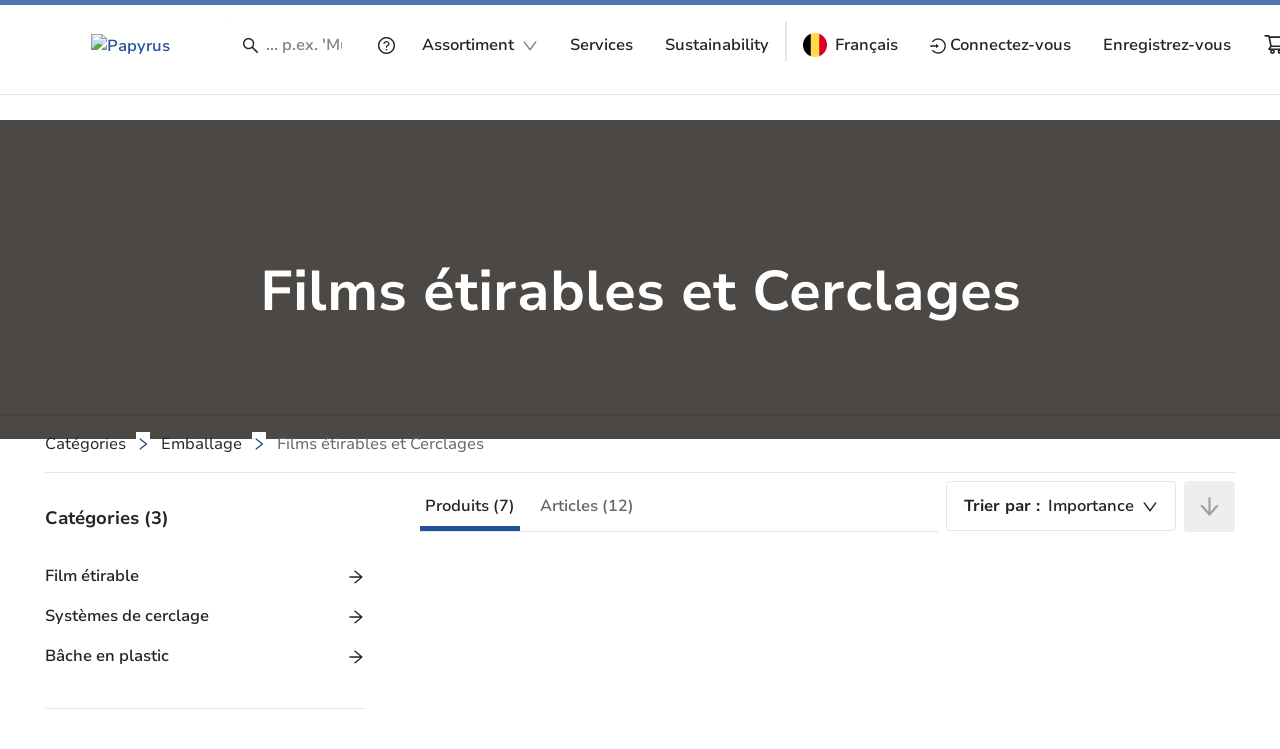

--- FILE ---
content_type: text/css
request_url: https://www.papyrus.com/py-colors.57091df095c3cbf6.css
body_size: 5624
content:
/*!
 * Bootstrap v4.6.2 (https://getbootstrap.com/)
 * Copyright 2011-2022 The Bootstrap Authors
 * Copyright 2011-2022 Twitter, Inc.
 * Licensed under MIT (https://github.com/twbs/bootstrap/blob/main/LICENSE)
 *
 * DO NOT MODIFY THIS FILE. It preserves compatibility with Bootstrap 4.6 docs.
 */:root{--py-color-white--10: rgba(255, 255, 255, .1);--py-color-white--20: rgba(255, 255, 255, .2);--py-color-white--30: rgba(255, 255, 255, .3);--py-color-white--40: rgba(255, 255, 255, .4);--py-color-white--50: rgba(255, 255, 255, .5);--py-color-white--60: rgba(255, 255, 255, .6);--py-color-white--70: rgba(255, 255, 255, .7);--py-color-white--80: rgba(255, 255, 255, .8);--py-color-white--90: rgba(255, 255, 255, .9);--py-color-white: #ffffff;--py-color-black--10: rgba(33, 37, 41, .1);--py-color-black--20: rgba(33, 37, 41, .2);--py-color-black--30: rgba(33, 37, 41, .3);--py-color-black--40: rgba(33, 37, 41, .4);--py-color-black--50: rgba(33, 37, 41, .5);--py-color-black--60: rgba(33, 37, 41, .6);--py-color-black--70: rgba(33, 37, 41, .7);--py-color-black--80: rgba(33, 37, 41, .8);--py-color-black--90: rgba(33, 37, 41, .9);--py-color-black: #212529;--py-color-grey-900--10: rgba(20, 20, 21, .1);--py-color-grey-900--20: rgba(20, 20, 21, .2);--py-color-grey-900--30: rgba(20, 20, 21, .3);--py-color-grey-900--40: rgba(20, 20, 21, .4);--py-color-grey-900--50: rgba(20, 20, 21, .5);--py-color-grey-900--60: rgba(20, 20, 21, .6);--py-color-grey-900--70: rgba(20, 20, 21, .7);--py-color-grey-900--80: rgba(20, 20, 21, .8);--py-color-grey-900--90: rgba(20, 20, 21, .9);--py-color-grey-900: #141415;--py-color-grey-800--10: rgba(40, 40, 42, .1);--py-color-grey-800--20: rgba(40, 40, 42, .2);--py-color-grey-800--30: rgba(40, 40, 42, .3);--py-color-grey-800--40: rgba(40, 40, 42, .4);--py-color-grey-800--50: rgba(40, 40, 42, .5);--py-color-grey-800--60: rgba(40, 40, 42, .6);--py-color-grey-800--70: rgba(40, 40, 42, .7);--py-color-grey-800--80: rgba(40, 40, 42, .8);--py-color-grey-800--90: rgba(40, 40, 42, .9);--py-color-grey-800: #28282a;--py-color-grey-700--10: rgba(60, 61, 62, .1);--py-color-grey-700--20: rgba(60, 61, 62, .2);--py-color-grey-700--30: rgba(60, 61, 62, .3);--py-color-grey-700--40: rgba(60, 61, 62, .4);--py-color-grey-700--50: rgba(60, 61, 62, .5);--py-color-grey-700--60: rgba(60, 61, 62, .6);--py-color-grey-700--70: rgba(60, 61, 62, .7);--py-color-grey-700--80: rgba(60, 61, 62, .8);--py-color-grey-700--90: rgba(60, 61, 62, .9);--py-color-grey-700: #3c3d3e;--py-color-grey-600--10: rgba(80, 81, 83, .1);--py-color-grey-600--20: rgba(80, 81, 83, .2);--py-color-grey-600--30: rgba(80, 81, 83, .3);--py-color-grey-600--40: rgba(80, 81, 83, .4);--py-color-grey-600--50: rgba(80, 81, 83, .5);--py-color-grey-600--60: rgba(80, 81, 83, .6);--py-color-grey-600--70: rgba(80, 81, 83, .7);--py-color-grey-600--80: rgba(80, 81, 83, .8);--py-color-grey-600--90: rgba(80, 81, 83, .9);--py-color-grey-600: #505153;--py-color-grey-500--10: rgba(100, 101, 104, .1);--py-color-grey-500--20: rgba(100, 101, 104, .2);--py-color-grey-500--30: rgba(100, 101, 104, .3);--py-color-grey-500--40: rgba(100, 101, 104, .4);--py-color-grey-500--50: rgba(100, 101, 104, .5);--py-color-grey-500--60: rgba(100, 101, 104, .6);--py-color-grey-500--70: rgba(100, 101, 104, .7);--py-color-grey-500--80: rgba(100, 101, 104, .8);--py-color-grey-500--90: rgba(100, 101, 104, .9);--py-color-grey-500: #646568;--py-color-grey-400--10: rgba(130, 131, 133, .1);--py-color-grey-400--20: rgba(130, 131, 133, .2);--py-color-grey-400--30: rgba(130, 131, 133, .3);--py-color-grey-400--40: rgba(130, 131, 133, .4);--py-color-grey-400--50: rgba(130, 131, 133, .5);--py-color-grey-400--60: rgba(130, 131, 133, .6);--py-color-grey-400--70: rgba(130, 131, 133, .7);--py-color-grey-400--80: rgba(130, 131, 133, .8);--py-color-grey-400--90: rgba(130, 131, 133, .9);--py-color-grey-400: #828385;--py-color-grey-300--10: rgba(203, 203, 205, .1);--py-color-grey-300--20: rgba(203, 203, 205, .2);--py-color-grey-300--30: rgba(203, 203, 205, .3);--py-color-grey-300--40: rgba(203, 203, 205, .4);--py-color-grey-300--50: rgba(203, 203, 205, .5);--py-color-grey-300--60: rgba(203, 203, 205, .6);--py-color-grey-300--70: rgba(203, 203, 205, .7);--py-color-grey-300--80: rgba(203, 203, 205, .8);--py-color-grey-300--90: rgba(203, 203, 205, .9);--py-color-grey-300: #cbcbcd;--py-color-grey-200--10: rgba(229, 229, 230, .1);--py-color-grey-200--20: rgba(229, 229, 230, .2);--py-color-grey-200--30: rgba(229, 229, 230, .3);--py-color-grey-200--40: rgba(229, 229, 230, .4);--py-color-grey-200--50: rgba(229, 229, 230, .5);--py-color-grey-200--60: rgba(229, 229, 230, .6);--py-color-grey-200--70: rgba(229, 229, 230, .7);--py-color-grey-200--80: rgba(229, 229, 230, .8);--py-color-grey-200--90: rgba(229, 229, 230, .9);--py-color-grey-200: #e5e5e6;--py-color-grey-100--10: rgba(242, 242, 242, .1);--py-color-grey-100--20: rgba(242, 242, 242, .2);--py-color-grey-100--30: rgba(242, 242, 242, .3);--py-color-grey-100--40: rgba(242, 242, 242, .4);--py-color-grey-100--50: rgba(242, 242, 242, .5);--py-color-grey-100--60: rgba(242, 242, 242, .6);--py-color-grey-100--70: rgba(242, 242, 242, .7);--py-color-grey-100--80: rgba(242, 242, 242, .8);--py-color-grey-100--90: rgba(242, 242, 242, .9);--py-color-grey-100: #f2f2f2;--py-color-info-900--10: rgba(12, 29, 53, .1);--py-color-info-900--20: rgba(12, 29, 53, .2);--py-color-info-900--30: rgba(12, 29, 53, .3);--py-color-info-900--40: rgba(12, 29, 53, .4);--py-color-info-900--50: rgba(12, 29, 53, .5);--py-color-info-900--60: rgba(12, 29, 53, .6);--py-color-info-900--70: rgba(12, 29, 53, .7);--py-color-info-900--80: rgba(12, 29, 53, .8);--py-color-info-900--90: rgba(12, 29, 53, .9);--py-color-info-900: #0c1d35;--py-color-info-800--10: rgba(24, 56, 100, .1);--py-color-info-800--20: rgba(24, 56, 100, .2);--py-color-info-800--30: rgba(24, 56, 100, .3);--py-color-info-800--40: rgba(24, 56, 100, .4);--py-color-info-800--50: rgba(24, 56, 100, .5);--py-color-info-800--60: rgba(24, 56, 100, .6);--py-color-info-800--70: rgba(24, 56, 100, .7);--py-color-info-800--80: rgba(24, 56, 100, .8);--py-color-info-800--90: rgba(24, 56, 100, .9);--py-color-info-800: #183864;--py-color-info-700--10: rgba(37, 82, 147, .1);--py-color-info-700--20: rgba(37, 82, 147, .2);--py-color-info-700--30: rgba(37, 82, 147, .3);--py-color-info-700--40: rgba(37, 82, 147, .4);--py-color-info-700--50: rgba(37, 82, 147, .5);--py-color-info-700--60: rgba(37, 82, 147, .6);--py-color-info-700--70: rgba(37, 82, 147, .7);--py-color-info-700--80: rgba(37, 82, 147, .8);--py-color-info-700--90: rgba(37, 82, 147, .9);--py-color-info-700: #255293;--py-color-info-600--10: rgba(49, 109, 194, .1);--py-color-info-600--20: rgba(49, 109, 194, .2);--py-color-info-600--30: rgba(49, 109, 194, .3);--py-color-info-600--40: rgba(49, 109, 194, .4);--py-color-info-600--50: rgba(49, 109, 194, .5);--py-color-info-600--60: rgba(49, 109, 194, .6);--py-color-info-600--70: rgba(49, 109, 194, .7);--py-color-info-600--80: rgba(49, 109, 194, .8);--py-color-info-600--90: rgba(49, 109, 194, .9);--py-color-info-600: #316dc2;--py-color-info-500--10: rgba(61, 135, 241, .1);--py-color-info-500--20: rgba(61, 135, 241, .2);--py-color-info-500--30: rgba(61, 135, 241, .3);--py-color-info-500--40: rgba(61, 135, 241, .4);--py-color-info-500--50: rgba(61, 135, 241, .5);--py-color-info-500--60: rgba(61, 135, 241, .6);--py-color-info-500--70: rgba(61, 135, 241, .7);--py-color-info-500--80: rgba(61, 135, 241, .8);--py-color-info-500--90: rgba(61, 135, 241, .9);--py-color-info-500: #3d87f1;--py-color-info-400--10: rgba(100, 159, 244, .1);--py-color-info-400--20: rgba(100, 159, 244, .2);--py-color-info-400--30: rgba(100, 159, 244, .3);--py-color-info-400--40: rgba(100, 159, 244, .4);--py-color-info-400--50: rgba(100, 159, 244, .5);--py-color-info-400--60: rgba(100, 159, 244, .6);--py-color-info-400--70: rgba(100, 159, 244, .7);--py-color-info-400--80: rgba(100, 159, 244, .8);--py-color-info-400--90: rgba(100, 159, 244, .9);--py-color-info-400: #649ff4;--py-color-info-300--10: rgba(139, 183, 247, .1);--py-color-info-300--20: rgba(139, 183, 247, .2);--py-color-info-300--30: rgba(139, 183, 247, .3);--py-color-info-300--40: rgba(139, 183, 247, .4);--py-color-info-300--50: rgba(139, 183, 247, .5);--py-color-info-300--60: rgba(139, 183, 247, .6);--py-color-info-300--70: rgba(139, 183, 247, .7);--py-color-info-300--80: rgba(139, 183, 247, .8);--py-color-info-300--90: rgba(139, 183, 247, .9);--py-color-info-300: #8bb7f7;--py-color-info-200--10: rgba(197, 219, 251, .1);--py-color-info-200--20: rgba(197, 219, 251, .2);--py-color-info-200--30: rgba(197, 219, 251, .3);--py-color-info-200--40: rgba(197, 219, 251, .4);--py-color-info-200--50: rgba(197, 219, 251, .5);--py-color-info-200--60: rgba(197, 219, 251, .6);--py-color-info-200--70: rgba(197, 219, 251, .7);--py-color-info-200--80: rgba(197, 219, 251, .8);--py-color-info-200--90: rgba(197, 219, 251, .9);--py-color-info-200: #c5dbfb;--py-color-info-100--10: rgba(235, 242, 253, .1);--py-color-info-100--20: rgba(235, 242, 253, .2);--py-color-info-100--30: rgba(235, 242, 253, .3);--py-color-info-100--40: rgba(235, 242, 253, .4);--py-color-info-100--50: rgba(235, 242, 253, .5);--py-color-info-100--60: rgba(235, 242, 253, .6);--py-color-info-100--70: rgba(235, 242, 253, .7);--py-color-info-100--80: rgba(235, 242, 253, .8);--py-color-info-100--90: rgba(235, 242, 253, .9);--py-color-info-100: #ebf2fd;--py-color-success-900--10: rgba(29, 39, 11, .1);--py-color-success-900--20: rgba(29, 39, 11, .2);--py-color-success-900--30: rgba(29, 39, 11, .3);--py-color-success-900--40: rgba(29, 39, 11, .4);--py-color-success-900--50: rgba(29, 39, 11, .5);--py-color-success-900--60: rgba(29, 39, 11, .6);--py-color-success-900--70: rgba(29, 39, 11, .7);--py-color-success-900--80: rgba(29, 39, 11, .8);--py-color-success-900--90: rgba(29, 39, 11, .9);--py-color-success-900: #1d270b;--py-color-success-800--10: rgba(58, 77, 23, .1);--py-color-success-800--20: rgba(58, 77, 23, .2);--py-color-success-800--30: rgba(58, 77, 23, .3);--py-color-success-800--40: rgba(58, 77, 23, .4);--py-color-success-800--50: rgba(58, 77, 23, .5);--py-color-success-800--60: rgba(58, 77, 23, .6);--py-color-success-800--70: rgba(58, 77, 23, .7);--py-color-success-800--80: rgba(58, 77, 23, .8);--py-color-success-800--90: rgba(58, 77, 23, .9);--py-color-success-800: #3a4d17;--py-color-success-700--10: rgba(88, 116, 34, .1);--py-color-success-700--20: rgba(88, 116, 34, .2);--py-color-success-700--30: rgba(88, 116, 34, .3);--py-color-success-700--40: rgba(88, 116, 34, .4);--py-color-success-700--50: rgba(88, 116, 34, .5);--py-color-success-700--60: rgba(88, 116, 34, .6);--py-color-success-700--70: rgba(88, 116, 34, .7);--py-color-success-700--80: rgba(88, 116, 34, .8);--py-color-success-700--90: rgba(88, 116, 34, .9);--py-color-success-700: #587422;--py-color-success-600--10: rgba(117, 154, 46, .1);--py-color-success-600--20: rgba(117, 154, 46, .2);--py-color-success-600--30: rgba(117, 154, 46, .3);--py-color-success-600--40: rgba(117, 154, 46, .4);--py-color-success-600--50: rgba(117, 154, 46, .5);--py-color-success-600--60: rgba(117, 154, 46, .6);--py-color-success-600--70: rgba(117, 154, 46, .7);--py-color-success-600--80: rgba(117, 154, 46, .8);--py-color-success-600--90: rgba(117, 154, 46, .9);--py-color-success-600: #759a2e;--py-color-success-500--10: rgba(146, 193, 57, .1);--py-color-success-500--20: rgba(146, 193, 57, .2);--py-color-success-500--30: rgba(146, 193, 57, .3);--py-color-success-500--40: rgba(146, 193, 57, .4);--py-color-success-500--50: rgba(146, 193, 57, .5);--py-color-success-500--60: rgba(146, 193, 57, .6);--py-color-success-500--70: rgba(146, 193, 57, .7);--py-color-success-500--80: rgba(146, 193, 57, .8);--py-color-success-500--90: rgba(146, 193, 57, .9);--py-color-success-500: #92c139;--py-color-success-400--10: rgba(168, 205, 97, .1);--py-color-success-400--20: rgba(168, 205, 97, .2);--py-color-success-400--30: rgba(168, 205, 97, .3);--py-color-success-400--40: rgba(168, 205, 97, .4);--py-color-success-400--50: rgba(168, 205, 97, .5);--py-color-success-400--60: rgba(168, 205, 97, .6);--py-color-success-400--70: rgba(168, 205, 97, .7);--py-color-success-400--80: rgba(168, 205, 97, .8);--py-color-success-400--90: rgba(168, 205, 97, .9);--py-color-success-400: #a8cd61;--py-color-success-300--10: rgba(190, 218, 136, .1);--py-color-success-300--20: rgba(190, 218, 136, .2);--py-color-success-300--30: rgba(190, 218, 136, .3);--py-color-success-300--40: rgba(190, 218, 136, .4);--py-color-success-300--50: rgba(190, 218, 136, .5);--py-color-success-300--60: rgba(190, 218, 136, .6);--py-color-success-300--70: rgba(190, 218, 136, .7);--py-color-success-300--80: rgba(190, 218, 136, .8);--py-color-success-300--90: rgba(190, 218, 136, .9);--py-color-success-300: #beda88;--py-color-success-200--10: rgba(222, 236, 196, .1);--py-color-success-200--20: rgba(222, 236, 196, .2);--py-color-success-200--30: rgba(222, 236, 196, .3);--py-color-success-200--40: rgba(222, 236, 196, .4);--py-color-success-200--50: rgba(222, 236, 196, .5);--py-color-success-200--60: rgba(222, 236, 196, .6);--py-color-success-200--70: rgba(222, 236, 196, .7);--py-color-success-200--80: rgba(222, 236, 196, .8);--py-color-success-200--90: rgba(222, 236, 196, .9);--py-color-success-200: #deecc4;--py-color-success-100--10: rgba(243, 249, 233, .1);--py-color-success-100--20: rgba(243, 249, 233, .2);--py-color-success-100--30: rgba(243, 249, 233, .3);--py-color-success-100--40: rgba(243, 249, 233, .4);--py-color-success-100--50: rgba(243, 249, 233, .5);--py-color-success-100--60: rgba(243, 249, 233, .6);--py-color-success-100--70: rgba(243, 249, 233, .7);--py-color-success-100--80: rgba(243, 249, 233, .8);--py-color-success-100--90: rgba(243, 249, 233, .9);--py-color-success-100: #f3f9e9;--py-color-warning-900--10: rgba(77, 60, 0, .1);--py-color-warning-900--20: rgba(77, 60, 0, .2);--py-color-warning-900--30: rgba(77, 60, 0, .3);--py-color-warning-900--40: rgba(77, 60, 0, .4);--py-color-warning-900--50: rgba(77, 60, 0, .5);--py-color-warning-900--60: rgba(77, 60, 0, .6);--py-color-warning-900--70: rgba(77, 60, 0, .7);--py-color-warning-900--80: rgba(77, 60, 0, .8);--py-color-warning-900--90: rgba(77, 60, 0, .9);--py-color-warning-900: #4d3c00;--py-color-warning-800--10: rgba(109, 90, 21, .1);--py-color-warning-800--20: rgba(109, 90, 21, .2);--py-color-warning-800--30: rgba(109, 90, 21, .3);--py-color-warning-800--40: rgba(109, 90, 21, .4);--py-color-warning-800--50: rgba(109, 90, 21, .5);--py-color-warning-800--60: rgba(109, 90, 21, .6);--py-color-warning-800--70: rgba(109, 90, 21, .7);--py-color-warning-800--80: rgba(109, 90, 21, .8);--py-color-warning-800--90: rgba(109, 90, 21, .9);--py-color-warning-800: #6d5a15;--py-color-warning-700--10: rgba(157, 131, 31, .1);--py-color-warning-700--20: rgba(157, 131, 31, .2);--py-color-warning-700--30: rgba(157, 131, 31, .3);--py-color-warning-700--40: rgba(157, 131, 31, .4);--py-color-warning-700--50: rgba(157, 131, 31, .5);--py-color-warning-700--60: rgba(157, 131, 31, .6);--py-color-warning-700--70: rgba(157, 131, 31, .7);--py-color-warning-700--80: rgba(157, 131, 31, .8);--py-color-warning-700--90: rgba(157, 131, 31, .9);--py-color-warning-700: #9d831f;--py-color-warning-600--10: rgba(206, 171, 42, .1);--py-color-warning-600--20: rgba(206, 171, 42, .2);--py-color-warning-600--30: rgba(206, 171, 42, .3);--py-color-warning-600--40: rgba(206, 171, 42, .4);--py-color-warning-600--50: rgba(206, 171, 42, .5);--py-color-warning-600--60: rgba(206, 171, 42, .6);--py-color-warning-600--70: rgba(206, 171, 42, .7);--py-color-warning-600--80: rgba(206, 171, 42, .8);--py-color-warning-600--90: rgba(206, 171, 42, .9);--py-color-warning-600: #ceab2a;--py-color-warning-500--10: rgba(255, 212, 52, .1);--py-color-warning-500--20: rgba(255, 212, 52, .2);--py-color-warning-500--30: rgba(255, 212, 52, .3);--py-color-warning-500--40: rgba(255, 212, 52, .4);--py-color-warning-500--50: rgba(255, 212, 52, .5);--py-color-warning-500--60: rgba(255, 212, 52, .6);--py-color-warning-500--70: rgba(255, 212, 52, .7);--py-color-warning-500--80: rgba(255, 212, 52, .8);--py-color-warning-500--90: rgba(255, 212, 52, .9);--py-color-warning-500: #ffd434;--py-color-warning-400--10: rgba(255, 221, 93, .1);--py-color-warning-400--20: rgba(255, 221, 93, .2);--py-color-warning-400--30: rgba(255, 221, 93, .3);--py-color-warning-400--40: rgba(255, 221, 93, .4);--py-color-warning-400--50: rgba(255, 221, 93, .5);--py-color-warning-400--60: rgba(255, 221, 93, .6);--py-color-warning-400--70: rgba(255, 221, 93, .7);--py-color-warning-400--80: rgba(255, 221, 93, .8);--py-color-warning-400--90: rgba(255, 221, 93, .9);--py-color-warning-400: #ffdd5d;--py-color-warning-300--10: rgba(255, 229, 133, .1);--py-color-warning-300--20: rgba(255, 229, 133, .2);--py-color-warning-300--30: rgba(255, 229, 133, .3);--py-color-warning-300--40: rgba(255, 229, 133, .4);--py-color-warning-300--50: rgba(255, 229, 133, .5);--py-color-warning-300--60: rgba(255, 229, 133, .6);--py-color-warning-300--70: rgba(255, 229, 133, .7);--py-color-warning-300--80: rgba(255, 229, 133, .8);--py-color-warning-300--90: rgba(255, 229, 133, .9);--py-color-warning-300: #ffe585;--py-color-warning-200--10: rgba(255, 238, 174, .1);--py-color-warning-200--20: rgba(255, 238, 174, .2);--py-color-warning-200--30: rgba(255, 238, 174, .3);--py-color-warning-200--40: rgba(255, 238, 174, .4);--py-color-warning-200--50: rgba(255, 238, 174, .5);--py-color-warning-200--60: rgba(255, 238, 174, .6);--py-color-warning-200--70: rgba(255, 238, 174, .7);--py-color-warning-200--80: rgba(255, 238, 174, .8);--py-color-warning-200--90: rgba(255, 238, 174, .9);--py-color-warning-200: #ffeeae;--py-color-warning-100--10: rgba(255, 250, 234, .1);--py-color-warning-100--20: rgba(255, 250, 234, .2);--py-color-warning-100--30: rgba(255, 250, 234, .3);--py-color-warning-100--40: rgba(255, 250, 234, .4);--py-color-warning-100--50: rgba(255, 250, 234, .5);--py-color-warning-100--60: rgba(255, 250, 234, .6);--py-color-warning-100--70: rgba(255, 250, 234, .7);--py-color-warning-100--80: rgba(255, 250, 234, .8);--py-color-warning-100--90: rgba(255, 250, 234, .9);--py-color-warning-100: #fffaea;--py-color-danger-900--10: rgba(58, 13, 13, .1);--py-color-danger-900--20: rgba(58, 13, 13, .2);--py-color-danger-900--30: rgba(58, 13, 13, .3);--py-color-danger-900--40: rgba(58, 13, 13, .4);--py-color-danger-900--50: rgba(58, 13, 13, .5);--py-color-danger-900--60: rgba(58, 13, 13, .6);--py-color-danger-900--70: rgba(58, 13, 13, .7);--py-color-danger-900--80: rgba(58, 13, 13, .8);--py-color-danger-900--90: rgba(58, 13, 13, .9);--py-color-danger-900: #3a0d0d;--py-color-danger-800--10: rgba(104, 26, 26, .1);--py-color-danger-800--20: rgba(104, 26, 26, .2);--py-color-danger-800--30: rgba(104, 26, 26, .3);--py-color-danger-800--40: rgba(104, 26, 26, .4);--py-color-danger-800--50: rgba(104, 26, 26, .5);--py-color-danger-800--60: rgba(104, 26, 26, .6);--py-color-danger-800--70: rgba(104, 26, 26, .7);--py-color-danger-800--80: rgba(104, 26, 26, .8);--py-color-danger-800--90: rgba(104, 26, 26, .9);--py-color-danger-800: #681a1a;--py-color-danger-700--10: rgba(144, 9, 9, .1);--py-color-danger-700--20: rgba(144, 9, 9, .2);--py-color-danger-700--30: rgba(144, 9, 9, .3);--py-color-danger-700--40: rgba(144, 9, 9, .4);--py-color-danger-700--50: rgba(144, 9, 9, .5);--py-color-danger-700--60: rgba(144, 9, 9, .6);--py-color-danger-700--70: rgba(144, 9, 9, .7);--py-color-danger-700--80: rgba(144, 9, 9, .8);--py-color-danger-700--90: rgba(144, 9, 9, .9);--py-color-danger-700: #900909;--py-color-danger-600--10: rgba(197, 51, 51, .1);--py-color-danger-600--20: rgba(197, 51, 51, .2);--py-color-danger-600--30: rgba(197, 51, 51, .3);--py-color-danger-600--40: rgba(197, 51, 51, .4);--py-color-danger-600--50: rgba(197, 51, 51, .5);--py-color-danger-600--60: rgba(197, 51, 51, .6);--py-color-danger-600--70: rgba(197, 51, 51, .7);--py-color-danger-600--80: rgba(197, 51, 51, .8);--py-color-danger-600--90: rgba(197, 51, 51, .9);--py-color-danger-600: #c53333;--py-color-danger-500--10: rgba(244, 63, 63, .1);--py-color-danger-500--20: rgba(244, 63, 63, .2);--py-color-danger-500--30: rgba(244, 63, 63, .3);--py-color-danger-500--40: rgba(244, 63, 63, .4);--py-color-danger-500--50: rgba(244, 63, 63, .5);--py-color-danger-500--60: rgba(244, 63, 63, .6);--py-color-danger-500--70: rgba(244, 63, 63, .7);--py-color-danger-500--80: rgba(244, 63, 63, .8);--py-color-danger-500--90: rgba(244, 63, 63, .9);--py-color-danger-500: #f43f3f;--py-color-danger-400--10: rgba(246, 101, 101, .1);--py-color-danger-400--20: rgba(246, 101, 101, .2);--py-color-danger-400--30: rgba(246, 101, 101, .3);--py-color-danger-400--40: rgba(246, 101, 101, .4);--py-color-danger-400--50: rgba(246, 101, 101, .5);--py-color-danger-400--60: rgba(246, 101, 101, .6);--py-color-danger-400--70: rgba(246, 101, 101, .7);--py-color-danger-400--80: rgba(246, 101, 101, .8);--py-color-danger-400--90: rgba(246, 101, 101, .9);--py-color-danger-400: #f66565;--py-color-danger-300--10: rgba(248, 140, 140, .1);--py-color-danger-300--20: rgba(248, 140, 140, .2);--py-color-danger-300--30: rgba(248, 140, 140, .3);--py-color-danger-300--40: rgba(248, 140, 140, .4);--py-color-danger-300--50: rgba(248, 140, 140, .5);--py-color-danger-300--60: rgba(248, 140, 140, .6);--py-color-danger-300--70: rgba(248, 140, 140, .7);--py-color-danger-300--80: rgba(248, 140, 140, .8);--py-color-danger-300--90: rgba(248, 140, 140, .9);--py-color-danger-300: #f88c8c;--py-color-danger-200--10: rgba(253, 217, 217, .1);--py-color-danger-200--20: rgba(253, 217, 217, .2);--py-color-danger-200--30: rgba(253, 217, 217, .3);--py-color-danger-200--40: rgba(253, 217, 217, .4);--py-color-danger-200--50: rgba(253, 217, 217, .5);--py-color-danger-200--60: rgba(253, 217, 217, .6);--py-color-danger-200--70: rgba(253, 217, 217, .7);--py-color-danger-200--80: rgba(253, 217, 217, .8);--py-color-danger-200--90: rgba(253, 217, 217, .9);--py-color-danger-200: #fdd9d9;--py-color-danger-100--10: rgba(254, 236, 236, .1);--py-color-danger-100--20: rgba(254, 236, 236, .2);--py-color-danger-100--30: rgba(254, 236, 236, .3);--py-color-danger-100--40: rgba(254, 236, 236, .4);--py-color-danger-100--50: rgba(254, 236, 236, .5);--py-color-danger-100--60: rgba(254, 236, 236, .6);--py-color-danger-100--70: rgba(254, 236, 236, .7);--py-color-danger-100--80: rgba(254, 236, 236, .8);--py-color-danger-100--90: rgba(254, 236, 236, .9);--py-color-danger-100: #feecec;--py-color-button-primary--10: rgba(27, 126, 90, .1);--py-color-button-primary--20: rgba(27, 126, 90, .2);--py-color-button-primary--30: rgba(27, 126, 90, .3);--py-color-button-primary--40: rgba(27, 126, 90, .4);--py-color-button-primary--50: rgba(27, 126, 90, .5);--py-color-button-primary--60: rgba(27, 126, 90, .6);--py-color-button-primary--70: rgba(27, 126, 90, .7);--py-color-button-primary--80: rgba(27, 126, 90, .8);--py-color-button-primary--90: rgba(27, 126, 90, .9);--py-color-button-primary: #1b7e5a;--py-color-button-secondary--10: rgba(9, 42, 30, .1);--py-color-button-secondary--20: rgba(9, 42, 30, .2);--py-color-button-secondary--30: rgba(9, 42, 30, .3);--py-color-button-secondary--40: rgba(9, 42, 30, .4);--py-color-button-secondary--50: rgba(9, 42, 30, .5);--py-color-button-secondary--60: rgba(9, 42, 30, .6);--py-color-button-secondary--70: rgba(9, 42, 30, .7);--py-color-button-secondary--80: rgba(9, 42, 30, .8);--py-color-button-secondary--90: rgba(9, 42, 30, .9);--py-color-button-secondary: #092a1e;--py-color-button-danger--10: rgba(197, 51, 51, .1);--py-color-button-danger--20: rgba(197, 51, 51, .2);--py-color-button-danger--30: rgba(197, 51, 51, .3);--py-color-button-danger--40: rgba(197, 51, 51, .4);--py-color-button-danger--50: rgba(197, 51, 51, .5);--py-color-button-danger--60: rgba(197, 51, 51, .6);--py-color-button-danger--70: rgba(197, 51, 51, .7);--py-color-button-danger--80: rgba(197, 51, 51, .8);--py-color-button-danger--90: rgba(197, 51, 51, .9);--py-color-button-danger: #c53333;--py-color-button-locked--10: rgba(229, 229, 230, .1);--py-color-button-locked--20: rgba(229, 229, 230, .2);--py-color-button-locked--30: rgba(229, 229, 230, .3);--py-color-button-locked--40: rgba(229, 229, 230, .4);--py-color-button-locked--50: rgba(229, 229, 230, .5);--py-color-button-locked--60: rgba(229, 229, 230, .6);--py-color-button-locked--70: rgba(229, 229, 230, .7);--py-color-button-locked--80: rgba(229, 229, 230, .8);--py-color-button-locked--90: rgba(229, 229, 230, .9);--py-color-button-locked: #e5e5e6;--py-color-line-hard--10: rgba(130, 131, 133, .1);--py-color-line-hard--20: rgba(130, 131, 133, .2);--py-color-line-hard--30: rgba(130, 131, 133, .3);--py-color-line-hard--40: rgba(130, 131, 133, .4);--py-color-line-hard--50: rgba(130, 131, 133, .5);--py-color-line-hard--60: rgba(130, 131, 133, .6);--py-color-line-hard--70: rgba(130, 131, 133, .7);--py-color-line-hard--80: rgba(130, 131, 133, .8);--py-color-line-hard--90: rgba(130, 131, 133, .9);--py-color-line-hard: #828385;--py-color-line-steady--10: rgba(203, 203, 205, .1);--py-color-line-steady--20: rgba(203, 203, 205, .2);--py-color-line-steady--30: rgba(203, 203, 205, .3);--py-color-line-steady--40: rgba(203, 203, 205, .4);--py-color-line-steady--50: rgba(203, 203, 205, .5);--py-color-line-steady--60: rgba(203, 203, 205, .6);--py-color-line-steady--70: rgba(203, 203, 205, .7);--py-color-line-steady--80: rgba(203, 203, 205, .8);--py-color-line-steady--90: rgba(203, 203, 205, .9);--py-color-line-steady: #cbcbcd;--py-color-line-soft--10: rgba(229, 229, 230, .1);--py-color-line-soft--20: rgba(229, 229, 230, .2);--py-color-line-soft--30: rgba(229, 229, 230, .3);--py-color-line-soft--40: rgba(229, 229, 230, .4);--py-color-line-soft--50: rgba(229, 229, 230, .5);--py-color-line-soft--60: rgba(229, 229, 230, .6);--py-color-line-soft--70: rgba(229, 229, 230, .7);--py-color-line-soft--80: rgba(229, 229, 230, .8);--py-color-line-soft--90: rgba(229, 229, 230, .9);--py-color-line-soft: #e5e5e6;--py-color-global-selected--10: rgba(253, 230, 206, .1);--py-color-global-selected--20: rgba(253, 230, 206, .2);--py-color-global-selected--30: rgba(253, 230, 206, .3);--py-color-global-selected--40: rgba(253, 230, 206, .4);--py-color-global-selected--50: rgba(253, 230, 206, .5);--py-color-global-selected--60: rgba(253, 230, 206, .6);--py-color-global-selected--70: rgba(253, 230, 206, .7);--py-color-global-selected--80: rgba(253, 230, 206, .8);--py-color-global-selected--90: rgba(253, 230, 206, .9);--py-color-global-selected: #fde6ce;--py-color-global-hover--10: rgba(255, 208, 158, .1);--py-color-global-hover--20: rgba(255, 208, 158, .2);--py-color-global-hover--30: rgba(255, 208, 158, .3);--py-color-global-hover--40: rgba(255, 208, 158, .4);--py-color-global-hover--50: rgba(255, 208, 158, .5);--py-color-global-hover--60: rgba(255, 208, 158, .6);--py-color-global-hover--70: rgba(255, 208, 158, .7);--py-color-global-hover--80: rgba(255, 208, 158, .8);--py-color-global-hover--90: rgba(255, 208, 158, .9);--py-color-global-hover: #ffd09e;--py-color-global-active--10: rgba(247, 143, 30, .1);--py-color-global-active--20: rgba(247, 143, 30, .2);--py-color-global-active--30: rgba(247, 143, 30, .3);--py-color-global-active--40: rgba(247, 143, 30, .4);--py-color-global-active--50: rgba(247, 143, 30, .5);--py-color-global-active--60: rgba(247, 143, 30, .6);--py-color-global-active--70: rgba(247, 143, 30, .7);--py-color-global-active--80: rgba(247, 143, 30, .8);--py-color-global-active--90: rgba(247, 143, 30, .9);--py-color-global-active: #f78f1e;--py-color-global-active-hover--10: rgba(148, 86, 18, .1);--py-color-global-active-hover--20: rgba(148, 86, 18, .2);--py-color-global-active-hover--30: rgba(148, 86, 18, .3);--py-color-global-active-hover--40: rgba(148, 86, 18, .4);--py-color-global-active-hover--50: rgba(148, 86, 18, .5);--py-color-global-active-hover--60: rgba(148, 86, 18, .6);--py-color-global-active-hover--70: rgba(148, 86, 18, .7);--py-color-global-active-hover--80: rgba(148, 86, 18, .8);--py-color-global-active-hover--90: rgba(148, 86, 18, .9);--py-color-global-active-hover: #945612;--py-color-global-tooltip--10: rgba(100, 101, 104, .1);--py-color-global-tooltip--20: rgba(100, 101, 104, .2);--py-color-global-tooltip--30: rgba(100, 101, 104, .3);--py-color-global-tooltip--40: rgba(100, 101, 104, .4);--py-color-global-tooltip--50: rgba(100, 101, 104, .5);--py-color-global-tooltip--60: rgba(100, 101, 104, .6);--py-color-global-tooltip--70: rgba(100, 101, 104, .7);--py-color-global-tooltip--80: rgba(100, 101, 104, .8);--py-color-global-tooltip--90: rgba(100, 101, 104, .9);--py-color-global-tooltip: #646568;--py-color-primary-dark--10: rgba(214, 115, 8, .1);--py-color-primary-dark--20: rgba(214, 115, 8, .2);--py-color-primary-dark--30: rgba(214, 115, 8, .3);--py-color-primary-dark--40: rgba(214, 115, 8, .4);--py-color-primary-dark--50: rgba(214, 115, 8, .5);--py-color-primary-dark--60: rgba(214, 115, 8, .6);--py-color-primary-dark--70: rgba(214, 115, 8, .7);--py-color-primary-dark--80: rgba(214, 115, 8, .8);--py-color-primary-dark--90: rgba(214, 115, 8, .9);--py-color-primary-dark: #d67308;--py-color-primary--10: rgba(247, 143, 30, .1);--py-color-primary--20: rgba(247, 143, 30, .2);--py-color-primary--30: rgba(247, 143, 30, .3);--py-color-primary--40: rgba(247, 143, 30, .4);--py-color-primary--50: rgba(247, 143, 30, .5);--py-color-primary--60: rgba(247, 143, 30, .6);--py-color-primary--70: rgba(247, 143, 30, .7);--py-color-primary--80: rgba(247, 143, 30, .8);--py-color-primary--90: rgba(247, 143, 30, .9);--py-color-primary: #f78f1e;--py-color-primary-light--10: rgba(253, 230, 206, .1);--py-color-primary-light--20: rgba(253, 230, 206, .2);--py-color-primary-light--30: rgba(253, 230, 206, .3);--py-color-primary-light--40: rgba(253, 230, 206, .4);--py-color-primary-light--50: rgba(253, 230, 206, .5);--py-color-primary-light--60: rgba(253, 230, 206, .6);--py-color-primary-light--70: rgba(253, 230, 206, .7);--py-color-primary-light--80: rgba(253, 230, 206, .8);--py-color-primary-light--90: rgba(253, 230, 206, .9);--py-color-primary-light: #fde6ce;--py-color-secondary-darker--10: rgba(9, 42, 30, .1);--py-color-secondary-darker--20: rgba(9, 42, 30, .2);--py-color-secondary-darker--30: rgba(9, 42, 30, .3);--py-color-secondary-darker--40: rgba(9, 42, 30, .4);--py-color-secondary-darker--50: rgba(9, 42, 30, .5);--py-color-secondary-darker--60: rgba(9, 42, 30, .6);--py-color-secondary-darker--70: rgba(9, 42, 30, .7);--py-color-secondary-darker--80: rgba(9, 42, 30, .8);--py-color-secondary-darker--90: rgba(9, 42, 30, .9);--py-color-secondary-darker: #092a1e;--py-color-secondary-dark--10: rgba(18, 84, 60, .1);--py-color-secondary-dark--20: rgba(18, 84, 60, .2);--py-color-secondary-dark--30: rgba(18, 84, 60, .3);--py-color-secondary-dark--40: rgba(18, 84, 60, .4);--py-color-secondary-dark--50: rgba(18, 84, 60, .5);--py-color-secondary-dark--60: rgba(18, 84, 60, .6);--py-color-secondary-dark--70: rgba(18, 84, 60, .7);--py-color-secondary-dark--80: rgba(18, 84, 60, .8);--py-color-secondary-dark--90: rgba(18, 84, 60, .9);--py-color-secondary-dark: #12543c;--py-color-secondary--10: rgba(27, 126, 90, .1);--py-color-secondary--20: rgba(27, 126, 90, .2);--py-color-secondary--30: rgba(27, 126, 90, .3);--py-color-secondary--40: rgba(27, 126, 90, .4);--py-color-secondary--50: rgba(27, 126, 90, .5);--py-color-secondary--60: rgba(27, 126, 90, .6);--py-color-secondary--70: rgba(27, 126, 90, .7);--py-color-secondary--80: rgba(27, 126, 90, .8);--py-color-secondary--90: rgba(27, 126, 90, .9);--py-color-secondary: #1b7e5a;--py-color-secondary-light--10: rgba(41, 189, 135, .1);--py-color-secondary-light--20: rgba(41, 189, 135, .2);--py-color-secondary-light--30: rgba(41, 189, 135, .3);--py-color-secondary-light--40: rgba(41, 189, 135, .4);--py-color-secondary-light--50: rgba(41, 189, 135, .5);--py-color-secondary-light--60: rgba(41, 189, 135, .6);--py-color-secondary-light--70: rgba(41, 189, 135, .7);--py-color-secondary-light--80: rgba(41, 189, 135, .8);--py-color-secondary-light--90: rgba(41, 189, 135, .9);--py-color-secondary-light: #29bd87;--py-color-grey-dark--10: rgba(100, 101, 104, .1);--py-color-grey-dark--20: rgba(100, 101, 104, .2);--py-color-grey-dark--30: rgba(100, 101, 104, .3);--py-color-grey-dark--40: rgba(100, 101, 104, .4);--py-color-grey-dark--50: rgba(100, 101, 104, .5);--py-color-grey-dark--60: rgba(100, 101, 104, .6);--py-color-grey-dark--70: rgba(100, 101, 104, .7);--py-color-grey-dark--80: rgba(100, 101, 104, .8);--py-color-grey-dark--90: rgba(100, 101, 104, .9);--py-color-grey-dark: #646568;--py-color-grey--10: rgba(203, 203, 205, .1);--py-color-grey--20: rgba(203, 203, 205, .2);--py-color-grey--30: rgba(203, 203, 205, .3);--py-color-grey--40: rgba(203, 203, 205, .4);--py-color-grey--50: rgba(203, 203, 205, .5);--py-color-grey--60: rgba(203, 203, 205, .6);--py-color-grey--70: rgba(203, 203, 205, .7);--py-color-grey--80: rgba(203, 203, 205, .8);--py-color-grey--90: rgba(203, 203, 205, .9);--py-color-grey: #cbcbcd;--py-color-grey-light--10: rgba(229, 229, 230, .1);--py-color-grey-light--20: rgba(229, 229, 230, .2);--py-color-grey-light--30: rgba(229, 229, 230, .3);--py-color-grey-light--40: rgba(229, 229, 230, .4);--py-color-grey-light--50: rgba(229, 229, 230, .5);--py-color-grey-light--60: rgba(229, 229, 230, .6);--py-color-grey-light--70: rgba(229, 229, 230, .7);--py-color-grey-light--80: rgba(229, 229, 230, .8);--py-color-grey-light--90: rgba(229, 229, 230, .9);--py-color-grey-light: #e5e5e6;--py-color-grey-lighter--10: rgba(242, 242, 242, .1);--py-color-grey-lighter--20: rgba(242, 242, 242, .2);--py-color-grey-lighter--30: rgba(242, 242, 242, .3);--py-color-grey-lighter--40: rgba(242, 242, 242, .4);--py-color-grey-lighter--50: rgba(242, 242, 242, .5);--py-color-grey-lighter--60: rgba(242, 242, 242, .6);--py-color-grey-lighter--70: rgba(242, 242, 242, .7);--py-color-grey-lighter--80: rgba(242, 242, 242, .8);--py-color-grey-lighter--90: rgba(242, 242, 242, .9);--py-color-grey-lighter: #f2f2f2;--py-color-success--10: rgba(27, 126, 90, .1);--py-color-success--20: rgba(27, 126, 90, .2);--py-color-success--30: rgba(27, 126, 90, .3);--py-color-success--40: rgba(27, 126, 90, .4);--py-color-success--50: rgba(27, 126, 90, .5);--py-color-success--60: rgba(27, 126, 90, .6);--py-color-success--70: rgba(27, 126, 90, .7);--py-color-success--80: rgba(27, 126, 90, .8);--py-color-success--90: rgba(27, 126, 90, .9);--py-color-success: #1b7e5a;--py-color-success-darker--10: rgba(9, 42, 30, .1);--py-color-success-darker--20: rgba(9, 42, 30, .2);--py-color-success-darker--30: rgba(9, 42, 30, .3);--py-color-success-darker--40: rgba(9, 42, 30, .4);--py-color-success-darker--50: rgba(9, 42, 30, .5);--py-color-success-darker--60: rgba(9, 42, 30, .6);--py-color-success-darker--70: rgba(9, 42, 30, .7);--py-color-success-darker--80: rgba(9, 42, 30, .8);--py-color-success-darker--90: rgba(9, 42, 30, .9);--py-color-success-darker: #092a1e;--py-color-success-secondary--10: rgba(146, 193, 57, .1);--py-color-success-secondary--20: rgba(146, 193, 57, .2);--py-color-success-secondary--30: rgba(146, 193, 57, .3);--py-color-success-secondary--40: rgba(146, 193, 57, .4);--py-color-success-secondary--50: rgba(146, 193, 57, .5);--py-color-success-secondary--60: rgba(146, 193, 57, .6);--py-color-success-secondary--70: rgba(146, 193, 57, .7);--py-color-success-secondary--80: rgba(146, 193, 57, .8);--py-color-success-secondary--90: rgba(146, 193, 57, .9);--py-color-success-secondary: #92c139;--py-color-success-secondary-light--10: rgba(243, 249, 233, .1);--py-color-success-secondary-light--20: rgba(243, 249, 233, .2);--py-color-success-secondary-light--30: rgba(243, 249, 233, .3);--py-color-success-secondary-light--40: rgba(243, 249, 233, .4);--py-color-success-secondary-light--50: rgba(243, 249, 233, .5);--py-color-success-secondary-light--60: rgba(243, 249, 233, .6);--py-color-success-secondary-light--70: rgba(243, 249, 233, .7);--py-color-success-secondary-light--80: rgba(243, 249, 233, .8);--py-color-success-secondary-light--90: rgba(243, 249, 233, .9);--py-color-success-secondary-light: #f3f9e9;--py-color-warning--10: rgba(255, 212, 52, .1);--py-color-warning--20: rgba(255, 212, 52, .2);--py-color-warning--30: rgba(255, 212, 52, .3);--py-color-warning--40: rgba(255, 212, 52, .4);--py-color-warning--50: rgba(255, 212, 52, .5);--py-color-warning--60: rgba(255, 212, 52, .6);--py-color-warning--70: rgba(255, 212, 52, .7);--py-color-warning--80: rgba(255, 212, 52, .8);--py-color-warning--90: rgba(255, 212, 52, .9);--py-color-warning: #ffd434;--py-color-warning-darker--10: rgba(77, 60, 0, .1);--py-color-warning-darker--20: rgba(77, 60, 0, .2);--py-color-warning-darker--30: rgba(77, 60, 0, .3);--py-color-warning-darker--40: rgba(77, 60, 0, .4);--py-color-warning-darker--50: rgba(77, 60, 0, .5);--py-color-warning-darker--60: rgba(77, 60, 0, .6);--py-color-warning-darker--70: rgba(77, 60, 0, .7);--py-color-warning-darker--80: rgba(77, 60, 0, .8);--py-color-warning-darker--90: rgba(77, 60, 0, .9);--py-color-warning-darker: #4d3c00;--py-color-danger--10: rgba(244, 63, 63, .1);--py-color-danger--20: rgba(244, 63, 63, .2);--py-color-danger--30: rgba(244, 63, 63, .3);--py-color-danger--40: rgba(244, 63, 63, .4);--py-color-danger--50: rgba(244, 63, 63, .5);--py-color-danger--60: rgba(244, 63, 63, .6);--py-color-danger--70: rgba(244, 63, 63, .7);--py-color-danger--80: rgba(244, 63, 63, .8);--py-color-danger--90: rgba(244, 63, 63, .9);--py-color-danger: #f43f3f;--py-color-danger-darker--10: rgba(144, 9, 9, .1);--py-color-danger-darker--20: rgba(144, 9, 9, .2);--py-color-danger-darker--30: rgba(144, 9, 9, .3);--py-color-danger-darker--40: rgba(144, 9, 9, .4);--py-color-danger-darker--50: rgba(144, 9, 9, .5);--py-color-danger-darker--60: rgba(144, 9, 9, .6);--py-color-danger-darker--70: rgba(144, 9, 9, .7);--py-color-danger-darker--80: rgba(144, 9, 9, .8);--py-color-danger-darker--90: rgba(144, 9, 9, .9);--py-color-danger-darker: #900909;--py-color-info--10: rgba(61, 135, 241, .1);--py-color-info--20: rgba(61, 135, 241, .2);--py-color-info--30: rgba(61, 135, 241, .3);--py-color-info--40: rgba(61, 135, 241, .4);--py-color-info--50: rgba(61, 135, 241, .5);--py-color-info--60: rgba(61, 135, 241, .6);--py-color-info--70: rgba(61, 135, 241, .7);--py-color-info--80: rgba(61, 135, 241, .8);--py-color-info--90: rgba(61, 135, 241, .9);--py-color-info: #3d87f1;--py-color-info-darker--10: rgba(51, 40, 0, .1);--py-color-info-darker--20: rgba(51, 40, 0, .2);--py-color-info-darker--30: rgba(51, 40, 0, .3);--py-color-info-darker--40: rgba(51, 40, 0, .4);--py-color-info-darker--50: rgba(51, 40, 0, .5);--py-color-info-darker--60: rgba(51, 40, 0, .6);--py-color-info-darker--70: rgba(51, 40, 0, .7);--py-color-info-darker--80: rgba(51, 40, 0, .8);--py-color-info-darker--90: rgba(51, 40, 0, .9);--py-color-info-darker: #332800;--py-color-info-dark--10: rgba(37, 82, 147, .1);--py-color-info-dark--20: rgba(37, 82, 147, .2);--py-color-info-dark--30: rgba(37, 82, 147, .3);--py-color-info-dark--40: rgba(37, 82, 147, .4);--py-color-info-dark--50: rgba(37, 82, 147, .5);--py-color-info-dark--60: rgba(37, 82, 147, .6);--py-color-info-dark--70: rgba(37, 82, 147, .7);--py-color-info-dark--80: rgba(37, 82, 147, .8);--py-color-info-dark--90: rgba(37, 82, 147, .9);--py-color-info-dark: #255293}:root .py-color-white{color:var(--py-color-white)}:root .py-color-white--10{color:var(--py-color-white--10)}:root .py-color-white--20{color:var(--py-color-white--20)}:root .py-color-white--30{color:var(--py-color-white--30)}:root .py-color-white--40{color:var(--py-color-white--40)}:root .py-color-white--50{color:var(--py-color-white--50)}:root .py-color-white--60{color:var(--py-color-white--60)}:root .py-color-white--70{color:var(--py-color-white--70)}:root .py-color-white--80{color:var(--py-color-white--80)}:root .py-color-white--90{color:var(--py-color-white--90)}:root .py-color-black{color:var(--py-color-black)}:root .py-color-black--10{color:var(--py-color-black--10)}:root .py-color-black--20{color:var(--py-color-black--20)}:root .py-color-black--30{color:var(--py-color-black--30)}:root .py-color-black--40{color:var(--py-color-black--40)}:root .py-color-black--50{color:var(--py-color-black--50)}:root .py-color-black--60{color:var(--py-color-black--60)}:root .py-color-black--70{color:var(--py-color-black--70)}:root .py-color-black--80{color:var(--py-color-black--80)}:root .py-color-black--90{color:var(--py-color-black--90)}:root .py-color-grey-900{color:var(--py-color-grey-900)}:root .py-color-grey-900--10{color:var(--py-color-grey-900--10)}:root .py-color-grey-900--20{color:var(--py-color-grey-900--20)}:root .py-color-grey-900--30{color:var(--py-color-grey-900--30)}:root .py-color-grey-900--40{color:var(--py-color-grey-900--40)}:root .py-color-grey-900--50{color:var(--py-color-grey-900--50)}:root .py-color-grey-900--60{color:var(--py-color-grey-900--60)}:root .py-color-grey-900--70{color:var(--py-color-grey-900--70)}:root .py-color-grey-900--80{color:var(--py-color-grey-900--80)}:root .py-color-grey-900--90{color:var(--py-color-grey-900--90)}:root .py-color-grey-800{color:var(--py-color-grey-800)}:root .py-color-grey-800--10{color:var(--py-color-grey-800--10)}:root .py-color-grey-800--20{color:var(--py-color-grey-800--20)}:root .py-color-grey-800--30{color:var(--py-color-grey-800--30)}:root .py-color-grey-800--40{color:var(--py-color-grey-800--40)}:root .py-color-grey-800--50{color:var(--py-color-grey-800--50)}:root .py-color-grey-800--60{color:var(--py-color-grey-800--60)}:root .py-color-grey-800--70{color:var(--py-color-grey-800--70)}:root .py-color-grey-800--80{color:var(--py-color-grey-800--80)}:root .py-color-grey-800--90{color:var(--py-color-grey-800--90)}:root .py-color-grey-700{color:var(--py-color-grey-700)}:root .py-color-grey-700--10{color:var(--py-color-grey-700--10)}:root .py-color-grey-700--20{color:var(--py-color-grey-700--20)}:root .py-color-grey-700--30{color:var(--py-color-grey-700--30)}:root .py-color-grey-700--40{color:var(--py-color-grey-700--40)}:root .py-color-grey-700--50{color:var(--py-color-grey-700--50)}:root .py-color-grey-700--60{color:var(--py-color-grey-700--60)}:root .py-color-grey-700--70{color:var(--py-color-grey-700--70)}:root .py-color-grey-700--80{color:var(--py-color-grey-700--80)}:root .py-color-grey-700--90{color:var(--py-color-grey-700--90)}:root .py-color-grey-600{color:var(--py-color-grey-600)}:root .py-color-grey-600--10{color:var(--py-color-grey-600--10)}:root .py-color-grey-600--20{color:var(--py-color-grey-600--20)}:root .py-color-grey-600--30{color:var(--py-color-grey-600--30)}:root .py-color-grey-600--40{color:var(--py-color-grey-600--40)}:root .py-color-grey-600--50{color:var(--py-color-grey-600--50)}:root .py-color-grey-600--60{color:var(--py-color-grey-600--60)}:root .py-color-grey-600--70{color:var(--py-color-grey-600--70)}:root .py-color-grey-600--80{color:var(--py-color-grey-600--80)}:root .py-color-grey-600--90{color:var(--py-color-grey-600--90)}:root .py-color-grey-500{color:var(--py-color-grey-500)}:root .py-color-grey-500--10{color:var(--py-color-grey-500--10)}:root .py-color-grey-500--20{color:var(--py-color-grey-500--20)}:root .py-color-grey-500--30{color:var(--py-color-grey-500--30)}:root .py-color-grey-500--40{color:var(--py-color-grey-500--40)}:root .py-color-grey-500--50{color:var(--py-color-grey-500--50)}:root .py-color-grey-500--60{color:var(--py-color-grey-500--60)}:root .py-color-grey-500--70{color:var(--py-color-grey-500--70)}:root .py-color-grey-500--80{color:var(--py-color-grey-500--80)}:root .py-color-grey-500--90{color:var(--py-color-grey-500--90)}:root .py-color-grey-400{color:var(--py-color-grey-400)}:root .py-color-grey-400--10{color:var(--py-color-grey-400--10)}:root .py-color-grey-400--20{color:var(--py-color-grey-400--20)}:root .py-color-grey-400--30{color:var(--py-color-grey-400--30)}:root .py-color-grey-400--40{color:var(--py-color-grey-400--40)}:root .py-color-grey-400--50{color:var(--py-color-grey-400--50)}:root .py-color-grey-400--60{color:var(--py-color-grey-400--60)}:root .py-color-grey-400--70{color:var(--py-color-grey-400--70)}:root .py-color-grey-400--80{color:var(--py-color-grey-400--80)}:root .py-color-grey-400--90{color:var(--py-color-grey-400--90)}:root .py-color-grey-300{color:var(--py-color-grey-300)}:root .py-color-grey-300--10{color:var(--py-color-grey-300--10)}:root .py-color-grey-300--20{color:var(--py-color-grey-300--20)}:root .py-color-grey-300--30{color:var(--py-color-grey-300--30)}:root .py-color-grey-300--40{color:var(--py-color-grey-300--40)}:root .py-color-grey-300--50{color:var(--py-color-grey-300--50)}:root .py-color-grey-300--60{color:var(--py-color-grey-300--60)}:root .py-color-grey-300--70{color:var(--py-color-grey-300--70)}:root .py-color-grey-300--80{color:var(--py-color-grey-300--80)}:root .py-color-grey-300--90{color:var(--py-color-grey-300--90)}:root .py-color-grey-200{color:var(--py-color-grey-200)}:root .py-color-grey-200--10{color:var(--py-color-grey-200--10)}:root .py-color-grey-200--20{color:var(--py-color-grey-200--20)}:root .py-color-grey-200--30{color:var(--py-color-grey-200--30)}:root .py-color-grey-200--40{color:var(--py-color-grey-200--40)}:root .py-color-grey-200--50{color:var(--py-color-grey-200--50)}:root .py-color-grey-200--60{color:var(--py-color-grey-200--60)}:root .py-color-grey-200--70{color:var(--py-color-grey-200--70)}:root .py-color-grey-200--80{color:var(--py-color-grey-200--80)}:root .py-color-grey-200--90{color:var(--py-color-grey-200--90)}:root .py-color-grey-100{color:var(--py-color-grey-100)}:root .py-color-grey-100--10{color:var(--py-color-grey-100--10)}:root .py-color-grey-100--20{color:var(--py-color-grey-100--20)}:root .py-color-grey-100--30{color:var(--py-color-grey-100--30)}:root .py-color-grey-100--40{color:var(--py-color-grey-100--40)}:root .py-color-grey-100--50{color:var(--py-color-grey-100--50)}:root .py-color-grey-100--60{color:var(--py-color-grey-100--60)}:root .py-color-grey-100--70{color:var(--py-color-grey-100--70)}:root .py-color-grey-100--80{color:var(--py-color-grey-100--80)}:root .py-color-grey-100--90{color:var(--py-color-grey-100--90)}:root .py-color-info-900{color:var(--py-color-info-900)}:root .py-color-info-900--10{color:var(--py-color-info-900--10)}:root .py-color-info-900--20{color:var(--py-color-info-900--20)}:root .py-color-info-900--30{color:var(--py-color-info-900--30)}:root .py-color-info-900--40{color:var(--py-color-info-900--40)}:root .py-color-info-900--50{color:var(--py-color-info-900--50)}:root .py-color-info-900--60{color:var(--py-color-info-900--60)}:root .py-color-info-900--70{color:var(--py-color-info-900--70)}:root .py-color-info-900--80{color:var(--py-color-info-900--80)}:root .py-color-info-900--90{color:var(--py-color-info-900--90)}:root .py-color-info-800{color:var(--py-color-info-800)}:root .py-color-info-800--10{color:var(--py-color-info-800--10)}:root .py-color-info-800--20{color:var(--py-color-info-800--20)}:root .py-color-info-800--30{color:var(--py-color-info-800--30)}:root .py-color-info-800--40{color:var(--py-color-info-800--40)}:root .py-color-info-800--50{color:var(--py-color-info-800--50)}:root .py-color-info-800--60{color:var(--py-color-info-800--60)}:root .py-color-info-800--70{color:var(--py-color-info-800--70)}:root .py-color-info-800--80{color:var(--py-color-info-800--80)}:root .py-color-info-800--90{color:var(--py-color-info-800--90)}:root .py-color-info-700{color:var(--py-color-info-700)}:root .py-color-info-700--10{color:var(--py-color-info-700--10)}:root .py-color-info-700--20{color:var(--py-color-info-700--20)}:root .py-color-info-700--30{color:var(--py-color-info-700--30)}:root .py-color-info-700--40{color:var(--py-color-info-700--40)}:root .py-color-info-700--50{color:var(--py-color-info-700--50)}:root .py-color-info-700--60{color:var(--py-color-info-700--60)}:root .py-color-info-700--70{color:var(--py-color-info-700--70)}:root .py-color-info-700--80{color:var(--py-color-info-700--80)}:root .py-color-info-700--90{color:var(--py-color-info-700--90)}:root .py-color-info-600{color:var(--py-color-info-600)}:root .py-color-info-600--10{color:var(--py-color-info-600--10)}:root .py-color-info-600--20{color:var(--py-color-info-600--20)}:root .py-color-info-600--30{color:var(--py-color-info-600--30)}:root .py-color-info-600--40{color:var(--py-color-info-600--40)}:root .py-color-info-600--50{color:var(--py-color-info-600--50)}:root .py-color-info-600--60{color:var(--py-color-info-600--60)}:root .py-color-info-600--70{color:var(--py-color-info-600--70)}:root .py-color-info-600--80{color:var(--py-color-info-600--80)}:root .py-color-info-600--90{color:var(--py-color-info-600--90)}:root .py-color-info-500{color:var(--py-color-info-500)}:root .py-color-info-500--10{color:var(--py-color-info-500--10)}:root .py-color-info-500--20{color:var(--py-color-info-500--20)}:root .py-color-info-500--30{color:var(--py-color-info-500--30)}:root .py-color-info-500--40{color:var(--py-color-info-500--40)}:root .py-color-info-500--50{color:var(--py-color-info-500--50)}:root .py-color-info-500--60{color:var(--py-color-info-500--60)}:root .py-color-info-500--70{color:var(--py-color-info-500--70)}:root .py-color-info-500--80{color:var(--py-color-info-500--80)}:root .py-color-info-500--90{color:var(--py-color-info-500--90)}:root .py-color-info-400{color:var(--py-color-info-400)}:root .py-color-info-400--10{color:var(--py-color-info-400--10)}:root .py-color-info-400--20{color:var(--py-color-info-400--20)}:root .py-color-info-400--30{color:var(--py-color-info-400--30)}:root .py-color-info-400--40{color:var(--py-color-info-400--40)}:root .py-color-info-400--50{color:var(--py-color-info-400--50)}:root .py-color-info-400--60{color:var(--py-color-info-400--60)}:root .py-color-info-400--70{color:var(--py-color-info-400--70)}:root .py-color-info-400--80{color:var(--py-color-info-400--80)}:root .py-color-info-400--90{color:var(--py-color-info-400--90)}:root .py-color-info-300{color:var(--py-color-info-300)}:root .py-color-info-300--10{color:var(--py-color-info-300--10)}:root .py-color-info-300--20{color:var(--py-color-info-300--20)}:root .py-color-info-300--30{color:var(--py-color-info-300--30)}:root .py-color-info-300--40{color:var(--py-color-info-300--40)}:root .py-color-info-300--50{color:var(--py-color-info-300--50)}:root .py-color-info-300--60{color:var(--py-color-info-300--60)}:root .py-color-info-300--70{color:var(--py-color-info-300--70)}:root .py-color-info-300--80{color:var(--py-color-info-300--80)}:root .py-color-info-300--90{color:var(--py-color-info-300--90)}:root .py-color-info-200{color:var(--py-color-info-200)}:root .py-color-info-200--10{color:var(--py-color-info-200--10)}:root .py-color-info-200--20{color:var(--py-color-info-200--20)}:root .py-color-info-200--30{color:var(--py-color-info-200--30)}:root .py-color-info-200--40{color:var(--py-color-info-200--40)}:root .py-color-info-200--50{color:var(--py-color-info-200--50)}:root .py-color-info-200--60{color:var(--py-color-info-200--60)}:root .py-color-info-200--70{color:var(--py-color-info-200--70)}:root .py-color-info-200--80{color:var(--py-color-info-200--80)}:root .py-color-info-200--90{color:var(--py-color-info-200--90)}:root .py-color-info-100{color:var(--py-color-info-100)}:root .py-color-info-100--10{color:var(--py-color-info-100--10)}:root .py-color-info-100--20{color:var(--py-color-info-100--20)}:root .py-color-info-100--30{color:var(--py-color-info-100--30)}:root .py-color-info-100--40{color:var(--py-color-info-100--40)}:root .py-color-info-100--50{color:var(--py-color-info-100--50)}:root .py-color-info-100--60{color:var(--py-color-info-100--60)}:root .py-color-info-100--70{color:var(--py-color-info-100--70)}:root .py-color-info-100--80{color:var(--py-color-info-100--80)}:root .py-color-info-100--90{color:var(--py-color-info-100--90)}:root .py-color-success-900{color:var(--py-color-success-900)}:root .py-color-success-900--10{color:var(--py-color-success-900--10)}:root .py-color-success-900--20{color:var(--py-color-success-900--20)}:root .py-color-success-900--30{color:var(--py-color-success-900--30)}:root .py-color-success-900--40{color:var(--py-color-success-900--40)}:root .py-color-success-900--50{color:var(--py-color-success-900--50)}:root .py-color-success-900--60{color:var(--py-color-success-900--60)}:root .py-color-success-900--70{color:var(--py-color-success-900--70)}:root .py-color-success-900--80{color:var(--py-color-success-900--80)}:root .py-color-success-900--90{color:var(--py-color-success-900--90)}:root .py-color-success-800{color:var(--py-color-success-800)}:root .py-color-success-800--10{color:var(--py-color-success-800--10)}:root .py-color-success-800--20{color:var(--py-color-success-800--20)}:root .py-color-success-800--30{color:var(--py-color-success-800--30)}:root .py-color-success-800--40{color:var(--py-color-success-800--40)}:root .py-color-success-800--50{color:var(--py-color-success-800--50)}:root .py-color-success-800--60{color:var(--py-color-success-800--60)}:root .py-color-success-800--70{color:var(--py-color-success-800--70)}:root .py-color-success-800--80{color:var(--py-color-success-800--80)}:root .py-color-success-800--90{color:var(--py-color-success-800--90)}:root .py-color-success-700{color:var(--py-color-success-700)}:root .py-color-success-700--10{color:var(--py-color-success-700--10)}:root .py-color-success-700--20{color:var(--py-color-success-700--20)}:root .py-color-success-700--30{color:var(--py-color-success-700--30)}:root .py-color-success-700--40{color:var(--py-color-success-700--40)}:root .py-color-success-700--50{color:var(--py-color-success-700--50)}:root .py-color-success-700--60{color:var(--py-color-success-700--60)}:root .py-color-success-700--70{color:var(--py-color-success-700--70)}:root .py-color-success-700--80{color:var(--py-color-success-700--80)}:root .py-color-success-700--90{color:var(--py-color-success-700--90)}:root .py-color-success-600{color:var(--py-color-success-600)}:root .py-color-success-600--10{color:var(--py-color-success-600--10)}:root .py-color-success-600--20{color:var(--py-color-success-600--20)}:root .py-color-success-600--30{color:var(--py-color-success-600--30)}:root .py-color-success-600--40{color:var(--py-color-success-600--40)}:root .py-color-success-600--50{color:var(--py-color-success-600--50)}:root .py-color-success-600--60{color:var(--py-color-success-600--60)}:root .py-color-success-600--70{color:var(--py-color-success-600--70)}:root .py-color-success-600--80{color:var(--py-color-success-600--80)}:root .py-color-success-600--90{color:var(--py-color-success-600--90)}:root .py-color-success-500{color:var(--py-color-success-500)}:root .py-color-success-500--10{color:var(--py-color-success-500--10)}:root .py-color-success-500--20{color:var(--py-color-success-500--20)}:root .py-color-success-500--30{color:var(--py-color-success-500--30)}:root .py-color-success-500--40{color:var(--py-color-success-500--40)}:root .py-color-success-500--50{color:var(--py-color-success-500--50)}:root .py-color-success-500--60{color:var(--py-color-success-500--60)}:root .py-color-success-500--70{color:var(--py-color-success-500--70)}:root .py-color-success-500--80{color:var(--py-color-success-500--80)}:root .py-color-success-500--90{color:var(--py-color-success-500--90)}:root .py-color-success-400{color:var(--py-color-success-400)}:root .py-color-success-400--10{color:var(--py-color-success-400--10)}:root .py-color-success-400--20{color:var(--py-color-success-400--20)}:root .py-color-success-400--30{color:var(--py-color-success-400--30)}:root .py-color-success-400--40{color:var(--py-color-success-400--40)}:root .py-color-success-400--50{color:var(--py-color-success-400--50)}:root .py-color-success-400--60{color:var(--py-color-success-400--60)}:root .py-color-success-400--70{color:var(--py-color-success-400--70)}:root .py-color-success-400--80{color:var(--py-color-success-400--80)}:root .py-color-success-400--90{color:var(--py-color-success-400--90)}:root .py-color-success-300{color:var(--py-color-success-300)}:root .py-color-success-300--10{color:var(--py-color-success-300--10)}:root .py-color-success-300--20{color:var(--py-color-success-300--20)}:root .py-color-success-300--30{color:var(--py-color-success-300--30)}:root .py-color-success-300--40{color:var(--py-color-success-300--40)}:root .py-color-success-300--50{color:var(--py-color-success-300--50)}:root .py-color-success-300--60{color:var(--py-color-success-300--60)}:root .py-color-success-300--70{color:var(--py-color-success-300--70)}:root .py-color-success-300--80{color:var(--py-color-success-300--80)}:root .py-color-success-300--90{color:var(--py-color-success-300--90)}:root .py-color-success-200{color:var(--py-color-success-200)}:root .py-color-success-200--10{color:var(--py-color-success-200--10)}:root .py-color-success-200--20{color:var(--py-color-success-200--20)}:root .py-color-success-200--30{color:var(--py-color-success-200--30)}:root .py-color-success-200--40{color:var(--py-color-success-200--40)}:root .py-color-success-200--50{color:var(--py-color-success-200--50)}:root .py-color-success-200--60{color:var(--py-color-success-200--60)}:root .py-color-success-200--70{color:var(--py-color-success-200--70)}:root .py-color-success-200--80{color:var(--py-color-success-200--80)}:root .py-color-success-200--90{color:var(--py-color-success-200--90)}:root .py-color-success-100{color:var(--py-color-success-100)}:root .py-color-success-100--10{color:var(--py-color-success-100--10)}:root .py-color-success-100--20{color:var(--py-color-success-100--20)}:root .py-color-success-100--30{color:var(--py-color-success-100--30)}:root .py-color-success-100--40{color:var(--py-color-success-100--40)}:root .py-color-success-100--50{color:var(--py-color-success-100--50)}:root .py-color-success-100--60{color:var(--py-color-success-100--60)}:root .py-color-success-100--70{color:var(--py-color-success-100--70)}:root .py-color-success-100--80{color:var(--py-color-success-100--80)}:root .py-color-success-100--90{color:var(--py-color-success-100--90)}:root .py-color-warning-900{color:var(--py-color-warning-900)}:root .py-color-warning-900--10{color:var(--py-color-warning-900--10)}:root .py-color-warning-900--20{color:var(--py-color-warning-900--20)}:root .py-color-warning-900--30{color:var(--py-color-warning-900--30)}:root .py-color-warning-900--40{color:var(--py-color-warning-900--40)}:root .py-color-warning-900--50{color:var(--py-color-warning-900--50)}:root .py-color-warning-900--60{color:var(--py-color-warning-900--60)}:root .py-color-warning-900--70{color:var(--py-color-warning-900--70)}:root .py-color-warning-900--80{color:var(--py-color-warning-900--80)}:root .py-color-warning-900--90{color:var(--py-color-warning-900--90)}:root .py-color-warning-800{color:var(--py-color-warning-800)}:root .py-color-warning-800--10{color:var(--py-color-warning-800--10)}:root .py-color-warning-800--20{color:var(--py-color-warning-800--20)}:root .py-color-warning-800--30{color:var(--py-color-warning-800--30)}:root .py-color-warning-800--40{color:var(--py-color-warning-800--40)}:root .py-color-warning-800--50{color:var(--py-color-warning-800--50)}:root .py-color-warning-800--60{color:var(--py-color-warning-800--60)}:root .py-color-warning-800--70{color:var(--py-color-warning-800--70)}:root .py-color-warning-800--80{color:var(--py-color-warning-800--80)}:root .py-color-warning-800--90{color:var(--py-color-warning-800--90)}:root .py-color-warning-700{color:var(--py-color-warning-700)}:root .py-color-warning-700--10{color:var(--py-color-warning-700--10)}:root .py-color-warning-700--20{color:var(--py-color-warning-700--20)}:root .py-color-warning-700--30{color:var(--py-color-warning-700--30)}:root .py-color-warning-700--40{color:var(--py-color-warning-700--40)}:root .py-color-warning-700--50{color:var(--py-color-warning-700--50)}:root .py-color-warning-700--60{color:var(--py-color-warning-700--60)}:root .py-color-warning-700--70{color:var(--py-color-warning-700--70)}:root .py-color-warning-700--80{color:var(--py-color-warning-700--80)}:root .py-color-warning-700--90{color:var(--py-color-warning-700--90)}:root .py-color-warning-600{color:var(--py-color-warning-600)}:root .py-color-warning-600--10{color:var(--py-color-warning-600--10)}:root .py-color-warning-600--20{color:var(--py-color-warning-600--20)}:root .py-color-warning-600--30{color:var(--py-color-warning-600--30)}:root .py-color-warning-600--40{color:var(--py-color-warning-600--40)}:root .py-color-warning-600--50{color:var(--py-color-warning-600--50)}:root .py-color-warning-600--60{color:var(--py-color-warning-600--60)}:root .py-color-warning-600--70{color:var(--py-color-warning-600--70)}:root .py-color-warning-600--80{color:var(--py-color-warning-600--80)}:root .py-color-warning-600--90{color:var(--py-color-warning-600--90)}:root .py-color-warning-500{color:var(--py-color-warning-500)}:root .py-color-warning-500--10{color:var(--py-color-warning-500--10)}:root .py-color-warning-500--20{color:var(--py-color-warning-500--20)}:root .py-color-warning-500--30{color:var(--py-color-warning-500--30)}:root .py-color-warning-500--40{color:var(--py-color-warning-500--40)}:root .py-color-warning-500--50{color:var(--py-color-warning-500--50)}:root .py-color-warning-500--60{color:var(--py-color-warning-500--60)}:root .py-color-warning-500--70{color:var(--py-color-warning-500--70)}:root .py-color-warning-500--80{color:var(--py-color-warning-500--80)}:root .py-color-warning-500--90{color:var(--py-color-warning-500--90)}:root .py-color-warning-400{color:var(--py-color-warning-400)}:root .py-color-warning-400--10{color:var(--py-color-warning-400--10)}:root .py-color-warning-400--20{color:var(--py-color-warning-400--20)}:root .py-color-warning-400--30{color:var(--py-color-warning-400--30)}:root .py-color-warning-400--40{color:var(--py-color-warning-400--40)}:root .py-color-warning-400--50{color:var(--py-color-warning-400--50)}:root .py-color-warning-400--60{color:var(--py-color-warning-400--60)}:root .py-color-warning-400--70{color:var(--py-color-warning-400--70)}:root .py-color-warning-400--80{color:var(--py-color-warning-400--80)}:root .py-color-warning-400--90{color:var(--py-color-warning-400--90)}:root .py-color-warning-300{color:var(--py-color-warning-300)}:root .py-color-warning-300--10{color:var(--py-color-warning-300--10)}:root .py-color-warning-300--20{color:var(--py-color-warning-300--20)}:root .py-color-warning-300--30{color:var(--py-color-warning-300--30)}:root .py-color-warning-300--40{color:var(--py-color-warning-300--40)}:root .py-color-warning-300--50{color:var(--py-color-warning-300--50)}:root .py-color-warning-300--60{color:var(--py-color-warning-300--60)}:root .py-color-warning-300--70{color:var(--py-color-warning-300--70)}:root .py-color-warning-300--80{color:var(--py-color-warning-300--80)}:root .py-color-warning-300--90{color:var(--py-color-warning-300--90)}:root .py-color-warning-200{color:var(--py-color-warning-200)}:root .py-color-warning-200--10{color:var(--py-color-warning-200--10)}:root .py-color-warning-200--20{color:var(--py-color-warning-200--20)}:root .py-color-warning-200--30{color:var(--py-color-warning-200--30)}:root .py-color-warning-200--40{color:var(--py-color-warning-200--40)}:root .py-color-warning-200--50{color:var(--py-color-warning-200--50)}:root .py-color-warning-200--60{color:var(--py-color-warning-200--60)}:root .py-color-warning-200--70{color:var(--py-color-warning-200--70)}:root .py-color-warning-200--80{color:var(--py-color-warning-200--80)}:root .py-color-warning-200--90{color:var(--py-color-warning-200--90)}:root .py-color-warning-100{color:var(--py-color-warning-100)}:root .py-color-warning-100--10{color:var(--py-color-warning-100--10)}:root .py-color-warning-100--20{color:var(--py-color-warning-100--20)}:root .py-color-warning-100--30{color:var(--py-color-warning-100--30)}:root .py-color-warning-100--40{color:var(--py-color-warning-100--40)}:root .py-color-warning-100--50{color:var(--py-color-warning-100--50)}:root .py-color-warning-100--60{color:var(--py-color-warning-100--60)}:root .py-color-warning-100--70{color:var(--py-color-warning-100--70)}:root .py-color-warning-100--80{color:var(--py-color-warning-100--80)}:root .py-color-warning-100--90{color:var(--py-color-warning-100--90)}:root .py-color-danger-900{color:var(--py-color-danger-900)}:root .py-color-danger-900--10{color:var(--py-color-danger-900--10)}:root .py-color-danger-900--20{color:var(--py-color-danger-900--20)}:root .py-color-danger-900--30{color:var(--py-color-danger-900--30)}:root .py-color-danger-900--40{color:var(--py-color-danger-900--40)}:root .py-color-danger-900--50{color:var(--py-color-danger-900--50)}:root .py-color-danger-900--60{color:var(--py-color-danger-900--60)}:root .py-color-danger-900--70{color:var(--py-color-danger-900--70)}:root .py-color-danger-900--80{color:var(--py-color-danger-900--80)}:root .py-color-danger-900--90{color:var(--py-color-danger-900--90)}:root .py-color-danger-800{color:var(--py-color-danger-800)}:root .py-color-danger-800--10{color:var(--py-color-danger-800--10)}:root .py-color-danger-800--20{color:var(--py-color-danger-800--20)}:root .py-color-danger-800--30{color:var(--py-color-danger-800--30)}:root .py-color-danger-800--40{color:var(--py-color-danger-800--40)}:root .py-color-danger-800--50{color:var(--py-color-danger-800--50)}:root .py-color-danger-800--60{color:var(--py-color-danger-800--60)}:root .py-color-danger-800--70{color:var(--py-color-danger-800--70)}:root .py-color-danger-800--80{color:var(--py-color-danger-800--80)}:root .py-color-danger-800--90{color:var(--py-color-danger-800--90)}:root .py-color-danger-700{color:var(--py-color-danger-700)}:root .py-color-danger-700--10{color:var(--py-color-danger-700--10)}:root .py-color-danger-700--20{color:var(--py-color-danger-700--20)}:root .py-color-danger-700--30{color:var(--py-color-danger-700--30)}:root .py-color-danger-700--40{color:var(--py-color-danger-700--40)}:root .py-color-danger-700--50{color:var(--py-color-danger-700--50)}:root .py-color-danger-700--60{color:var(--py-color-danger-700--60)}:root .py-color-danger-700--70{color:var(--py-color-danger-700--70)}:root .py-color-danger-700--80{color:var(--py-color-danger-700--80)}:root .py-color-danger-700--90{color:var(--py-color-danger-700--90)}:root .py-color-danger-600{color:var(--py-color-danger-600)}:root .py-color-danger-600--10{color:var(--py-color-danger-600--10)}:root .py-color-danger-600--20{color:var(--py-color-danger-600--20)}:root .py-color-danger-600--30{color:var(--py-color-danger-600--30)}:root .py-color-danger-600--40{color:var(--py-color-danger-600--40)}:root .py-color-danger-600--50{color:var(--py-color-danger-600--50)}:root .py-color-danger-600--60{color:var(--py-color-danger-600--60)}:root .py-color-danger-600--70{color:var(--py-color-danger-600--70)}:root .py-color-danger-600--80{color:var(--py-color-danger-600--80)}:root .py-color-danger-600--90{color:var(--py-color-danger-600--90)}:root .py-color-danger-500{color:var(--py-color-danger-500)}:root .py-color-danger-500--10{color:var(--py-color-danger-500--10)}:root .py-color-danger-500--20{color:var(--py-color-danger-500--20)}:root .py-color-danger-500--30{color:var(--py-color-danger-500--30)}:root .py-color-danger-500--40{color:var(--py-color-danger-500--40)}:root .py-color-danger-500--50{color:var(--py-color-danger-500--50)}:root .py-color-danger-500--60{color:var(--py-color-danger-500--60)}:root .py-color-danger-500--70{color:var(--py-color-danger-500--70)}:root .py-color-danger-500--80{color:var(--py-color-danger-500--80)}:root .py-color-danger-500--90{color:var(--py-color-danger-500--90)}:root .py-color-danger-400{color:var(--py-color-danger-400)}:root .py-color-danger-400--10{color:var(--py-color-danger-400--10)}:root .py-color-danger-400--20{color:var(--py-color-danger-400--20)}:root .py-color-danger-400--30{color:var(--py-color-danger-400--30)}:root .py-color-danger-400--40{color:var(--py-color-danger-400--40)}:root .py-color-danger-400--50{color:var(--py-color-danger-400--50)}:root .py-color-danger-400--60{color:var(--py-color-danger-400--60)}:root .py-color-danger-400--70{color:var(--py-color-danger-400--70)}:root .py-color-danger-400--80{color:var(--py-color-danger-400--80)}:root .py-color-danger-400--90{color:var(--py-color-danger-400--90)}:root .py-color-danger-300{color:var(--py-color-danger-300)}:root .py-color-danger-300--10{color:var(--py-color-danger-300--10)}:root .py-color-danger-300--20{color:var(--py-color-danger-300--20)}:root .py-color-danger-300--30{color:var(--py-color-danger-300--30)}:root .py-color-danger-300--40{color:var(--py-color-danger-300--40)}:root .py-color-danger-300--50{color:var(--py-color-danger-300--50)}:root .py-color-danger-300--60{color:var(--py-color-danger-300--60)}:root .py-color-danger-300--70{color:var(--py-color-danger-300--70)}:root .py-color-danger-300--80{color:var(--py-color-danger-300--80)}:root .py-color-danger-300--90{color:var(--py-color-danger-300--90)}:root .py-color-danger-200{color:var(--py-color-danger-200)}:root .py-color-danger-200--10{color:var(--py-color-danger-200--10)}:root .py-color-danger-200--20{color:var(--py-color-danger-200--20)}:root .py-color-danger-200--30{color:var(--py-color-danger-200--30)}:root .py-color-danger-200--40{color:var(--py-color-danger-200--40)}:root .py-color-danger-200--50{color:var(--py-color-danger-200--50)}:root .py-color-danger-200--60{color:var(--py-color-danger-200--60)}:root .py-color-danger-200--70{color:var(--py-color-danger-200--70)}:root .py-color-danger-200--80{color:var(--py-color-danger-200--80)}:root .py-color-danger-200--90{color:var(--py-color-danger-200--90)}:root .py-color-danger-100{color:var(--py-color-danger-100)}:root .py-color-danger-100--10{color:var(--py-color-danger-100--10)}:root .py-color-danger-100--20{color:var(--py-color-danger-100--20)}:root .py-color-danger-100--30{color:var(--py-color-danger-100--30)}:root .py-color-danger-100--40{color:var(--py-color-danger-100--40)}:root .py-color-danger-100--50{color:var(--py-color-danger-100--50)}:root .py-color-danger-100--60{color:var(--py-color-danger-100--60)}:root .py-color-danger-100--70{color:var(--py-color-danger-100--70)}:root .py-color-danger-100--80{color:var(--py-color-danger-100--80)}:root .py-color-danger-100--90{color:var(--py-color-danger-100--90)}:root .py-color-button-primary{color:var(--py-color-button-primary)}:root .py-color-button-primary--10{color:var(--py-color-button-primary--10)}:root .py-color-button-primary--20{color:var(--py-color-button-primary--20)}:root .py-color-button-primary--30{color:var(--py-color-button-primary--30)}:root .py-color-button-primary--40{color:var(--py-color-button-primary--40)}:root .py-color-button-primary--50{color:var(--py-color-button-primary--50)}:root .py-color-button-primary--60{color:var(--py-color-button-primary--60)}:root .py-color-button-primary--70{color:var(--py-color-button-primary--70)}:root .py-color-button-primary--80{color:var(--py-color-button-primary--80)}:root .py-color-button-primary--90{color:var(--py-color-button-primary--90)}:root .py-color-button-secondary{color:var(--py-color-button-secondary)}:root .py-color-button-secondary--10{color:var(--py-color-button-secondary--10)}:root .py-color-button-secondary--20{color:var(--py-color-button-secondary--20)}:root .py-color-button-secondary--30{color:var(--py-color-button-secondary--30)}:root .py-color-button-secondary--40{color:var(--py-color-button-secondary--40)}:root .py-color-button-secondary--50{color:var(--py-color-button-secondary--50)}:root .py-color-button-secondary--60{color:var(--py-color-button-secondary--60)}:root .py-color-button-secondary--70{color:var(--py-color-button-secondary--70)}:root .py-color-button-secondary--80{color:var(--py-color-button-secondary--80)}:root .py-color-button-secondary--90{color:var(--py-color-button-secondary--90)}:root .py-color-button-danger{color:var(--py-color-button-danger)}:root .py-color-button-danger--10{color:var(--py-color-button-danger--10)}:root .py-color-button-danger--20{color:var(--py-color-button-danger--20)}:root .py-color-button-danger--30{color:var(--py-color-button-danger--30)}:root .py-color-button-danger--40{color:var(--py-color-button-danger--40)}:root .py-color-button-danger--50{color:var(--py-color-button-danger--50)}:root .py-color-button-danger--60{color:var(--py-color-button-danger--60)}:root .py-color-button-danger--70{color:var(--py-color-button-danger--70)}:root .py-color-button-danger--80{color:var(--py-color-button-danger--80)}:root .py-color-button-danger--90{color:var(--py-color-button-danger--90)}:root .py-color-button-locked{color:var(--py-color-button-locked)}:root .py-color-button-locked--10{color:var(--py-color-button-locked--10)}:root .py-color-button-locked--20{color:var(--py-color-button-locked--20)}:root .py-color-button-locked--30{color:var(--py-color-button-locked--30)}:root .py-color-button-locked--40{color:var(--py-color-button-locked--40)}:root .py-color-button-locked--50{color:var(--py-color-button-locked--50)}:root .py-color-button-locked--60{color:var(--py-color-button-locked--60)}:root .py-color-button-locked--70{color:var(--py-color-button-locked--70)}:root .py-color-button-locked--80{color:var(--py-color-button-locked--80)}:root .py-color-button-locked--90{color:var(--py-color-button-locked--90)}:root .py-color-line-hard{color:var(--py-color-line-hard)}:root .py-color-line-hard--10{color:var(--py-color-line-hard--10)}:root .py-color-line-hard--20{color:var(--py-color-line-hard--20)}:root .py-color-line-hard--30{color:var(--py-color-line-hard--30)}:root .py-color-line-hard--40{color:var(--py-color-line-hard--40)}:root .py-color-line-hard--50{color:var(--py-color-line-hard--50)}:root .py-color-line-hard--60{color:var(--py-color-line-hard--60)}:root .py-color-line-hard--70{color:var(--py-color-line-hard--70)}:root .py-color-line-hard--80{color:var(--py-color-line-hard--80)}:root .py-color-line-hard--90{color:var(--py-color-line-hard--90)}:root .py-color-line-steady{color:var(--py-color-line-steady)}:root .py-color-line-steady--10{color:var(--py-color-line-steady--10)}:root .py-color-line-steady--20{color:var(--py-color-line-steady--20)}:root .py-color-line-steady--30{color:var(--py-color-line-steady--30)}:root .py-color-line-steady--40{color:var(--py-color-line-steady--40)}:root .py-color-line-steady--50{color:var(--py-color-line-steady--50)}:root .py-color-line-steady--60{color:var(--py-color-line-steady--60)}:root .py-color-line-steady--70{color:var(--py-color-line-steady--70)}:root .py-color-line-steady--80{color:var(--py-color-line-steady--80)}:root .py-color-line-steady--90{color:var(--py-color-line-steady--90)}:root .py-color-line-soft{color:var(--py-color-line-soft)}:root .py-color-line-soft--10{color:var(--py-color-line-soft--10)}:root .py-color-line-soft--20{color:var(--py-color-line-soft--20)}:root .py-color-line-soft--30{color:var(--py-color-line-soft--30)}:root .py-color-line-soft--40{color:var(--py-color-line-soft--40)}:root .py-color-line-soft--50{color:var(--py-color-line-soft--50)}:root .py-color-line-soft--60{color:var(--py-color-line-soft--60)}:root .py-color-line-soft--70{color:var(--py-color-line-soft--70)}:root .py-color-line-soft--80{color:var(--py-color-line-soft--80)}:root .py-color-line-soft--90{color:var(--py-color-line-soft--90)}:root .py-color-global-selected{color:var(--py-color-global-selected)}:root .py-color-global-selected--10{color:var(--py-color-global-selected--10)}:root .py-color-global-selected--20{color:var(--py-color-global-selected--20)}:root .py-color-global-selected--30{color:var(--py-color-global-selected--30)}:root .py-color-global-selected--40{color:var(--py-color-global-selected--40)}:root .py-color-global-selected--50{color:var(--py-color-global-selected--50)}:root .py-color-global-selected--60{color:var(--py-color-global-selected--60)}:root .py-color-global-selected--70{color:var(--py-color-global-selected--70)}:root .py-color-global-selected--80{color:var(--py-color-global-selected--80)}:root .py-color-global-selected--90{color:var(--py-color-global-selected--90)}:root .py-color-global-hover{color:var(--py-color-global-hover)}:root .py-color-global-hover--10{color:var(--py-color-global-hover--10)}:root .py-color-global-hover--20{color:var(--py-color-global-hover--20)}:root .py-color-global-hover--30{color:var(--py-color-global-hover--30)}:root .py-color-global-hover--40{color:var(--py-color-global-hover--40)}:root .py-color-global-hover--50{color:var(--py-color-global-hover--50)}:root .py-color-global-hover--60{color:var(--py-color-global-hover--60)}:root .py-color-global-hover--70{color:var(--py-color-global-hover--70)}:root .py-color-global-hover--80{color:var(--py-color-global-hover--80)}:root .py-color-global-hover--90{color:var(--py-color-global-hover--90)}:root .py-color-global-active{color:var(--py-color-global-active)}:root .py-color-global-active--10{color:var(--py-color-global-active--10)}:root .py-color-global-active--20{color:var(--py-color-global-active--20)}:root .py-color-global-active--30{color:var(--py-color-global-active--30)}:root .py-color-global-active--40{color:var(--py-color-global-active--40)}:root .py-color-global-active--50{color:var(--py-color-global-active--50)}:root .py-color-global-active--60{color:var(--py-color-global-active--60)}:root .py-color-global-active--70{color:var(--py-color-global-active--70)}:root .py-color-global-active--80{color:var(--py-color-global-active--80)}:root .py-color-global-active--90{color:var(--py-color-global-active--90)}:root .py-color-global-active-hover{color:var(--py-color-global-active-hover)}:root .py-color-global-active-hover--10{color:var(--py-color-global-active-hover--10)}:root .py-color-global-active-hover--20{color:var(--py-color-global-active-hover--20)}:root .py-color-global-active-hover--30{color:var(--py-color-global-active-hover--30)}:root .py-color-global-active-hover--40{color:var(--py-color-global-active-hover--40)}:root .py-color-global-active-hover--50{color:var(--py-color-global-active-hover--50)}:root .py-color-global-active-hover--60{color:var(--py-color-global-active-hover--60)}:root .py-color-global-active-hover--70{color:var(--py-color-global-active-hover--70)}:root .py-color-global-active-hover--80{color:var(--py-color-global-active-hover--80)}:root .py-color-global-active-hover--90{color:var(--py-color-global-active-hover--90)}:root .py-color-global-tooltip{color:var(--py-color-global-tooltip)}:root .py-color-global-tooltip--10{color:var(--py-color-global-tooltip--10)}:root .py-color-global-tooltip--20{color:var(--py-color-global-tooltip--20)}:root .py-color-global-tooltip--30{color:var(--py-color-global-tooltip--30)}:root .py-color-global-tooltip--40{color:var(--py-color-global-tooltip--40)}:root .py-color-global-tooltip--50{color:var(--py-color-global-tooltip--50)}:root .py-color-global-tooltip--60{color:var(--py-color-global-tooltip--60)}:root .py-color-global-tooltip--70{color:var(--py-color-global-tooltip--70)}:root .py-color-global-tooltip--80{color:var(--py-color-global-tooltip--80)}:root .py-color-global-tooltip--90{color:var(--py-color-global-tooltip--90)}:root .py-color-primary-dark{color:var(--py-color-primary-dark)}:root .py-color-primary-dark--10{color:var(--py-color-primary-dark--10)}:root .py-color-primary-dark--20{color:var(--py-color-primary-dark--20)}:root .py-color-primary-dark--30{color:var(--py-color-primary-dark--30)}:root .py-color-primary-dark--40{color:var(--py-color-primary-dark--40)}:root .py-color-primary-dark--50{color:var(--py-color-primary-dark--50)}:root .py-color-primary-dark--60{color:var(--py-color-primary-dark--60)}:root .py-color-primary-dark--70{color:var(--py-color-primary-dark--70)}:root .py-color-primary-dark--80{color:var(--py-color-primary-dark--80)}:root .py-color-primary-dark--90{color:var(--py-color-primary-dark--90)}:root .py-color-primary{color:var(--py-color-primary)}:root .py-color-primary--10{color:var(--py-color-primary--10)}:root .py-color-primary--20{color:var(--py-color-primary--20)}:root .py-color-primary--30{color:var(--py-color-primary--30)}:root .py-color-primary--40{color:var(--py-color-primary--40)}:root .py-color-primary--50{color:var(--py-color-primary--50)}:root .py-color-primary--60{color:var(--py-color-primary--60)}:root .py-color-primary--70{color:var(--py-color-primary--70)}:root .py-color-primary--80{color:var(--py-color-primary--80)}:root .py-color-primary--90{color:var(--py-color-primary--90)}:root .py-color-primary-light{color:var(--py-color-primary-light)}:root .py-color-primary-light--10{color:var(--py-color-primary-light--10)}:root .py-color-primary-light--20{color:var(--py-color-primary-light--20)}:root .py-color-primary-light--30{color:var(--py-color-primary-light--30)}:root .py-color-primary-light--40{color:var(--py-color-primary-light--40)}:root .py-color-primary-light--50{color:var(--py-color-primary-light--50)}:root .py-color-primary-light--60{color:var(--py-color-primary-light--60)}:root .py-color-primary-light--70{color:var(--py-color-primary-light--70)}:root .py-color-primary-light--80{color:var(--py-color-primary-light--80)}:root .py-color-primary-light--90{color:var(--py-color-primary-light--90)}:root .py-color-secondary-darker{color:var(--py-color-secondary-darker)}:root .py-color-secondary-darker--10{color:var(--py-color-secondary-darker--10)}:root .py-color-secondary-darker--20{color:var(--py-color-secondary-darker--20)}:root .py-color-secondary-darker--30{color:var(--py-color-secondary-darker--30)}:root .py-color-secondary-darker--40{color:var(--py-color-secondary-darker--40)}:root .py-color-secondary-darker--50{color:var(--py-color-secondary-darker--50)}:root .py-color-secondary-darker--60{color:var(--py-color-secondary-darker--60)}:root .py-color-secondary-darker--70{color:var(--py-color-secondary-darker--70)}:root .py-color-secondary-darker--80{color:var(--py-color-secondary-darker--80)}:root .py-color-secondary-darker--90{color:var(--py-color-secondary-darker--90)}:root .py-color-secondary-dark{color:var(--py-color-secondary-dark)}:root .py-color-secondary-dark--10{color:var(--py-color-secondary-dark--10)}:root .py-color-secondary-dark--20{color:var(--py-color-secondary-dark--20)}:root .py-color-secondary-dark--30{color:var(--py-color-secondary-dark--30)}:root .py-color-secondary-dark--40{color:var(--py-color-secondary-dark--40)}:root .py-color-secondary-dark--50{color:var(--py-color-secondary-dark--50)}:root .py-color-secondary-dark--60{color:var(--py-color-secondary-dark--60)}:root .py-color-secondary-dark--70{color:var(--py-color-secondary-dark--70)}:root .py-color-secondary-dark--80{color:var(--py-color-secondary-dark--80)}:root .py-color-secondary-dark--90{color:var(--py-color-secondary-dark--90)}:root .py-color-secondary{color:var(--py-color-secondary)}:root .py-color-secondary--10{color:var(--py-color-secondary--10)}:root .py-color-secondary--20{color:var(--py-color-secondary--20)}:root .py-color-secondary--30{color:var(--py-color-secondary--30)}:root .py-color-secondary--40{color:var(--py-color-secondary--40)}:root .py-color-secondary--50{color:var(--py-color-secondary--50)}:root .py-color-secondary--60{color:var(--py-color-secondary--60)}:root .py-color-secondary--70{color:var(--py-color-secondary--70)}:root .py-color-secondary--80{color:var(--py-color-secondary--80)}:root .py-color-secondary--90{color:var(--py-color-secondary--90)}:root .py-color-secondary-light{color:var(--py-color-secondary-light)}:root .py-color-secondary-light--10{color:var(--py-color-secondary-light--10)}:root .py-color-secondary-light--20{color:var(--py-color-secondary-light--20)}:root .py-color-secondary-light--30{color:var(--py-color-secondary-light--30)}:root .py-color-secondary-light--40{color:var(--py-color-secondary-light--40)}:root .py-color-secondary-light--50{color:var(--py-color-secondary-light--50)}:root .py-color-secondary-light--60{color:var(--py-color-secondary-light--60)}:root .py-color-secondary-light--70{color:var(--py-color-secondary-light--70)}:root .py-color-secondary-light--80{color:var(--py-color-secondary-light--80)}:root .py-color-secondary-light--90{color:var(--py-color-secondary-light--90)}:root .py-color-grey-dark{color:var(--py-color-grey-dark)}:root .py-color-grey-dark--10{color:var(--py-color-grey-dark--10)}:root .py-color-grey-dark--20{color:var(--py-color-grey-dark--20)}:root .py-color-grey-dark--30{color:var(--py-color-grey-dark--30)}:root .py-color-grey-dark--40{color:var(--py-color-grey-dark--40)}:root .py-color-grey-dark--50{color:var(--py-color-grey-dark--50)}:root .py-color-grey-dark--60{color:var(--py-color-grey-dark--60)}:root .py-color-grey-dark--70{color:var(--py-color-grey-dark--70)}:root .py-color-grey-dark--80{color:var(--py-color-grey-dark--80)}:root .py-color-grey-dark--90{color:var(--py-color-grey-dark--90)}:root .py-color-grey{color:var(--py-color-grey)}:root .py-color-grey--10{color:var(--py-color-grey--10)}:root .py-color-grey--20{color:var(--py-color-grey--20)}:root .py-color-grey--30{color:var(--py-color-grey--30)}:root .py-color-grey--40{color:var(--py-color-grey--40)}:root .py-color-grey--50{color:var(--py-color-grey--50)}:root .py-color-grey--60{color:var(--py-color-grey--60)}:root .py-color-grey--70{color:var(--py-color-grey--70)}:root .py-color-grey--80{color:var(--py-color-grey--80)}:root .py-color-grey--90{color:var(--py-color-grey--90)}:root .py-color-grey-light{color:var(--py-color-grey-light)}:root .py-color-grey-light--10{color:var(--py-color-grey-light--10)}:root .py-color-grey-light--20{color:var(--py-color-grey-light--20)}:root .py-color-grey-light--30{color:var(--py-color-grey-light--30)}:root .py-color-grey-light--40{color:var(--py-color-grey-light--40)}:root .py-color-grey-light--50{color:var(--py-color-grey-light--50)}:root .py-color-grey-light--60{color:var(--py-color-grey-light--60)}:root .py-color-grey-light--70{color:var(--py-color-grey-light--70)}:root .py-color-grey-light--80{color:var(--py-color-grey-light--80)}:root .py-color-grey-light--90{color:var(--py-color-grey-light--90)}:root .py-color-grey-lighter{color:var(--py-color-grey-lighter)}:root .py-color-grey-lighter--10{color:var(--py-color-grey-lighter--10)}:root .py-color-grey-lighter--20{color:var(--py-color-grey-lighter--20)}:root .py-color-grey-lighter--30{color:var(--py-color-grey-lighter--30)}:root .py-color-grey-lighter--40{color:var(--py-color-grey-lighter--40)}:root .py-color-grey-lighter--50{color:var(--py-color-grey-lighter--50)}:root .py-color-grey-lighter--60{color:var(--py-color-grey-lighter--60)}:root .py-color-grey-lighter--70{color:var(--py-color-grey-lighter--70)}:root .py-color-grey-lighter--80{color:var(--py-color-grey-lighter--80)}:root .py-color-grey-lighter--90{color:var(--py-color-grey-lighter--90)}:root .py-color-success{color:var(--py-color-success)}:root .py-color-success--10{color:var(--py-color-success--10)}:root .py-color-success--20{color:var(--py-color-success--20)}:root .py-color-success--30{color:var(--py-color-success--30)}:root .py-color-success--40{color:var(--py-color-success--40)}:root .py-color-success--50{color:var(--py-color-success--50)}:root .py-color-success--60{color:var(--py-color-success--60)}:root .py-color-success--70{color:var(--py-color-success--70)}:root .py-color-success--80{color:var(--py-color-success--80)}:root .py-color-success--90{color:var(--py-color-success--90)}:root .py-color-success-darker{color:var(--py-color-success-darker)}:root .py-color-success-darker--10{color:var(--py-color-success-darker--10)}:root .py-color-success-darker--20{color:var(--py-color-success-darker--20)}:root .py-color-success-darker--30{color:var(--py-color-success-darker--30)}:root .py-color-success-darker--40{color:var(--py-color-success-darker--40)}:root .py-color-success-darker--50{color:var(--py-color-success-darker--50)}:root .py-color-success-darker--60{color:var(--py-color-success-darker--60)}:root .py-color-success-darker--70{color:var(--py-color-success-darker--70)}:root .py-color-success-darker--80{color:var(--py-color-success-darker--80)}:root .py-color-success-darker--90{color:var(--py-color-success-darker--90)}:root .py-color-success-secondary{color:var(--py-color-success-secondary)}:root .py-color-success-secondary--10{color:var(--py-color-success-secondary--10)}:root .py-color-success-secondary--20{color:var(--py-color-success-secondary--20)}:root .py-color-success-secondary--30{color:var(--py-color-success-secondary--30)}:root .py-color-success-secondary--40{color:var(--py-color-success-secondary--40)}:root .py-color-success-secondary--50{color:var(--py-color-success-secondary--50)}:root .py-color-success-secondary--60{color:var(--py-color-success-secondary--60)}:root .py-color-success-secondary--70{color:var(--py-color-success-secondary--70)}:root .py-color-success-secondary--80{color:var(--py-color-success-secondary--80)}:root .py-color-success-secondary--90{color:var(--py-color-success-secondary--90)}:root .py-color-success-secondary-light{color:var(--py-color-success-secondary-light)}:root .py-color-success-secondary-light--10{color:var(--py-color-success-secondary-light--10)}:root .py-color-success-secondary-light--20{color:var(--py-color-success-secondary-light--20)}:root .py-color-success-secondary-light--30{color:var(--py-color-success-secondary-light--30)}:root .py-color-success-secondary-light--40{color:var(--py-color-success-secondary-light--40)}:root .py-color-success-secondary-light--50{color:var(--py-color-success-secondary-light--50)}:root .py-color-success-secondary-light--60{color:var(--py-color-success-secondary-light--60)}:root .py-color-success-secondary-light--70{color:var(--py-color-success-secondary-light--70)}:root .py-color-success-secondary-light--80{color:var(--py-color-success-secondary-light--80)}:root .py-color-success-secondary-light--90{color:var(--py-color-success-secondary-light--90)}:root .py-color-warning{color:var(--py-color-warning)}:root .py-color-warning--10{color:var(--py-color-warning--10)}:root .py-color-warning--20{color:var(--py-color-warning--20)}:root .py-color-warning--30{color:var(--py-color-warning--30)}:root .py-color-warning--40{color:var(--py-color-warning--40)}:root .py-color-warning--50{color:var(--py-color-warning--50)}:root .py-color-warning--60{color:var(--py-color-warning--60)}:root .py-color-warning--70{color:var(--py-color-warning--70)}:root .py-color-warning--80{color:var(--py-color-warning--80)}:root .py-color-warning--90{color:var(--py-color-warning--90)}:root .py-color-warning-darker{color:var(--py-color-warning-darker)}:root .py-color-warning-darker--10{color:var(--py-color-warning-darker--10)}:root .py-color-warning-darker--20{color:var(--py-color-warning-darker--20)}:root .py-color-warning-darker--30{color:var(--py-color-warning-darker--30)}:root .py-color-warning-darker--40{color:var(--py-color-warning-darker--40)}:root .py-color-warning-darker--50{color:var(--py-color-warning-darker--50)}:root .py-color-warning-darker--60{color:var(--py-color-warning-darker--60)}:root .py-color-warning-darker--70{color:var(--py-color-warning-darker--70)}:root .py-color-warning-darker--80{color:var(--py-color-warning-darker--80)}:root .py-color-warning-darker--90{color:var(--py-color-warning-darker--90)}:root .py-color-danger{color:var(--py-color-danger)}:root .py-color-danger--10{color:var(--py-color-danger--10)}:root .py-color-danger--20{color:var(--py-color-danger--20)}:root .py-color-danger--30{color:var(--py-color-danger--30)}:root .py-color-danger--40{color:var(--py-color-danger--40)}:root .py-color-danger--50{color:var(--py-color-danger--50)}:root .py-color-danger--60{color:var(--py-color-danger--60)}:root .py-color-danger--70{color:var(--py-color-danger--70)}:root .py-color-danger--80{color:var(--py-color-danger--80)}:root .py-color-danger--90{color:var(--py-color-danger--90)}:root .py-color-danger-darker{color:var(--py-color-danger-darker)}:root .py-color-danger-darker--10{color:var(--py-color-danger-darker--10)}:root .py-color-danger-darker--20{color:var(--py-color-danger-darker--20)}:root .py-color-danger-darker--30{color:var(--py-color-danger-darker--30)}:root .py-color-danger-darker--40{color:var(--py-color-danger-darker--40)}:root .py-color-danger-darker--50{color:var(--py-color-danger-darker--50)}:root .py-color-danger-darker--60{color:var(--py-color-danger-darker--60)}:root .py-color-danger-darker--70{color:var(--py-color-danger-darker--70)}:root .py-color-danger-darker--80{color:var(--py-color-danger-darker--80)}:root .py-color-danger-darker--90{color:var(--py-color-danger-darker--90)}:root .py-color-info{color:var(--py-color-info)}:root .py-color-info--10{color:var(--py-color-info--10)}:root .py-color-info--20{color:var(--py-color-info--20)}:root .py-color-info--30{color:var(--py-color-info--30)}:root .py-color-info--40{color:var(--py-color-info--40)}:root .py-color-info--50{color:var(--py-color-info--50)}:root .py-color-info--60{color:var(--py-color-info--60)}:root .py-color-info--70{color:var(--py-color-info--70)}:root .py-color-info--80{color:var(--py-color-info--80)}:root .py-color-info--90{color:var(--py-color-info--90)}:root .py-color-info-darker{color:var(--py-color-info-darker)}:root .py-color-info-darker--10{color:var(--py-color-info-darker--10)}:root .py-color-info-darker--20{color:var(--py-color-info-darker--20)}:root .py-color-info-darker--30{color:var(--py-color-info-darker--30)}:root .py-color-info-darker--40{color:var(--py-color-info-darker--40)}:root .py-color-info-darker--50{color:var(--py-color-info-darker--50)}:root .py-color-info-darker--60{color:var(--py-color-info-darker--60)}:root .py-color-info-darker--70{color:var(--py-color-info-darker--70)}:root .py-color-info-darker--80{color:var(--py-color-info-darker--80)}:root .py-color-info-darker--90{color:var(--py-color-info-darker--90)}:root .py-color-info-dark{color:var(--py-color-info-dark)}:root .py-color-info-dark--10{color:var(--py-color-info-dark--10)}:root .py-color-info-dark--20{color:var(--py-color-info-dark--20)}:root .py-color-info-dark--30{color:var(--py-color-info-dark--30)}:root .py-color-info-dark--40{color:var(--py-color-info-dark--40)}:root .py-color-info-dark--50{color:var(--py-color-info-dark--50)}:root .py-color-info-dark--60{color:var(--py-color-info-dark--60)}:root .py-color-info-dark--70{color:var(--py-color-info-dark--70)}:root .py-color-info-dark--80{color:var(--py-color-info-dark--80)}:root .py-color-info-dark--90{color:var(--py-color-info-dark--90)}

/*# sourceMappingURL=py-colors.57091df095c3cbf6.css.map*/

--- FILE ---
content_type: image/svg+xml
request_url: https://www.papyrus.com/assets-papyrus/images/flags/belgium.svg
body_size: 586
content:
<svg width="24" height="24" viewBox="0 0 24 24" fill="none" xmlns="http://www.w3.org/2000/svg">
<g clip-path="url(#clip0_784_16279)">
<path d="M16.1739 0.746391C14.8739 0.264047 13.4678 0 12 0C10.5322 0 9.12609 0.264047 7.82611 0.746391L6.78262 12L7.82611 23.2536C9.12609 23.736 10.5322 24 12 24C13.4678 24 14.8739 23.736 16.1739 23.2536L17.2174 12L16.1739 0.746391Z" fill="#FFDA44"/>
<path d="M24 12C24 6.84047 20.7435 2.44191 16.1739 0.746437V23.2537C20.7435 21.5581 24 17.1596 24 12Z" fill="#D80027"/>
<path d="M0 12C0 17.1596 3.2565 21.5581 7.82611 23.2537V0.746437C3.2565 2.44191 0 6.84047 0 12Z" fill="black"/>
</g>
<defs>
<clipPath id="clip0_784_16279">
<rect width="24" height="24" fill="white"/>
</clipPath>
</defs>
</svg>
